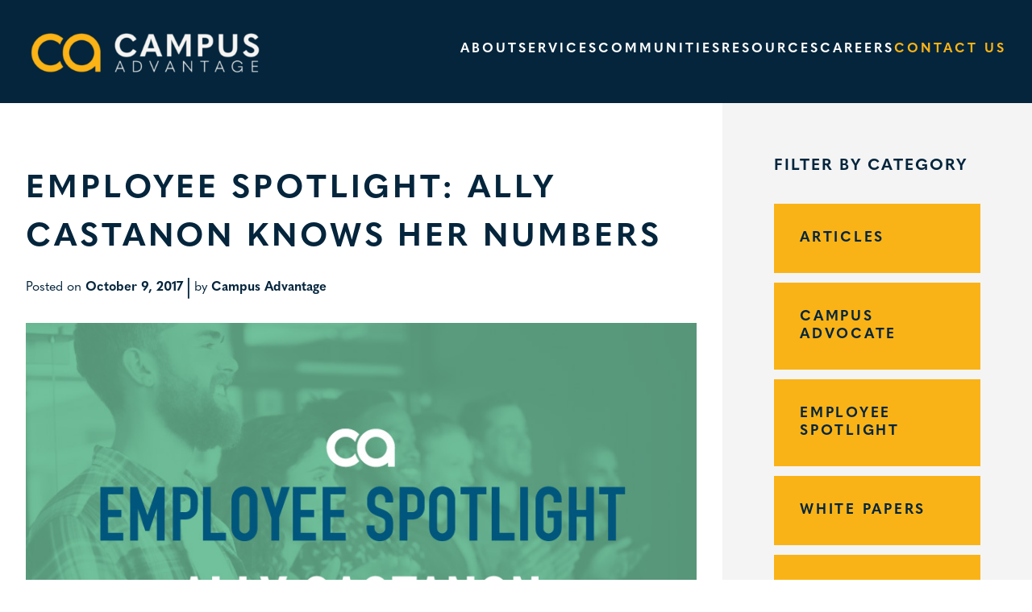

--- FILE ---
content_type: text/html; charset=UTF-8
request_url: https://campusadv.com/employee-spotlight-ally-castanon-knows-numbers/
body_size: 16803
content:
<!doctype html>
<html lang="en-US">

<head>
    <meta charset="UTF-8">
    <meta
        name="viewport"
        content="width=device-width, initial-scale=1"
    >
    <link
        rel="profile"
        href="https://gmpg.org/xfn/11"
    >
    <link
        rel="stylesheet"
        href="https://use.typekit.net/uxo1ifc.css"
    >
    <link rel="preconnect" href="https://fonts.gstatic.com" crossorigin /><meta name='robots' content='index, nofollow, max-image-preview:large, max-snippet:-1, max-video-preview:-1' />

	<!-- This site is optimized with the Yoast SEO plugin v26.8 - https://yoast.com/product/yoast-seo-wordpress/ -->
	<title>Employee Spotlight: Ally Castanon Knows Her Numbers - Campus Advantage</title>
	<meta name="description" content="Campus Advantage Employee Spotlight: Ally Castanon Knows Her Numbers" />
	<link rel="canonical" href="https://campusadv.com/employee-spotlight-ally-castanon-knows-numbers/" />
	<meta property="og:locale" content="en_US" />
	<meta property="og:type" content="article" />
	<meta property="og:title" content="Employee Spotlight: Ally Castanon Knows Her Numbers - Campus Advantage" />
	<meta property="og:description" content="Campus Advantage Employee Spotlight: Ally Castanon Knows Her Numbers" />
	<meta property="og:url" content="https://campusadv.com/employee-spotlight-ally-castanon-knows-numbers/" />
	<meta property="og:site_name" content="Campus Advantage" />
	<meta property="article:published_time" content="2017-10-09T23:54:27+00:00" />
	<meta property="article:modified_time" content="2021-12-15T10:00:36+00:00" />
	<meta property="og:image" content="https://campusadv.com/wp-content/uploads/2017/10/17-CADV-002-AllyCastanon-R1.jpg" />
	<meta property="og:image:width" content="900" />
	<meta property="og:image:height" content="600" />
	<meta property="og:image:type" content="image/jpeg" />
	<meta name="author" content="Campus Advantage" />
	<meta name="twitter:card" content="summary_large_image" />
	<script type="application/ld+json" class="yoast-schema-graph">{"@context":"https://schema.org","@graph":[{"@type":"Article","@id":"https://campusadv.com/employee-spotlight-ally-castanon-knows-numbers/#article","isPartOf":{"@id":"https://campusadv.com/employee-spotlight-ally-castanon-knows-numbers/"},"author":{"name":"Campus Advantage","@id":"https://campusadv.com/#/schema/person/5fbc5012fa194c001adbfebc64dd3aa0"},"headline":"Employee Spotlight: Ally Castanon Knows Her Numbers","datePublished":"2017-10-09T23:54:27+00:00","dateModified":"2021-12-15T10:00:36+00:00","mainEntityOfPage":{"@id":"https://campusadv.com/employee-spotlight-ally-castanon-knows-numbers/"},"wordCount":584,"publisher":{"@id":"https://campusadv.com/#organization"},"image":{"@id":"https://campusadv.com/employee-spotlight-ally-castanon-knows-numbers/#primaryimage"},"thumbnailUrl":"https://campusadv.com/wp-content/uploads/2017/10/17-CADV-002-AllyCastanon-R1.jpg","articleSection":["Employee Spotlight"],"inLanguage":"en-US"},{"@type":"WebPage","@id":"https://campusadv.com/employee-spotlight-ally-castanon-knows-numbers/","url":"https://campusadv.com/employee-spotlight-ally-castanon-knows-numbers/","name":"Employee Spotlight: Ally Castanon Knows Her Numbers - Campus Advantage","isPartOf":{"@id":"https://campusadv.com/#website"},"primaryImageOfPage":{"@id":"https://campusadv.com/employee-spotlight-ally-castanon-knows-numbers/#primaryimage"},"image":{"@id":"https://campusadv.com/employee-spotlight-ally-castanon-knows-numbers/#primaryimage"},"thumbnailUrl":"https://campusadv.com/wp-content/uploads/2017/10/17-CADV-002-AllyCastanon-R1.jpg","datePublished":"2017-10-09T23:54:27+00:00","dateModified":"2021-12-15T10:00:36+00:00","description":"Campus Advantage Employee Spotlight: Ally Castanon Knows Her Numbers","breadcrumb":{"@id":"https://campusadv.com/employee-spotlight-ally-castanon-knows-numbers/#breadcrumb"},"inLanguage":"en-US","potentialAction":[{"@type":"ReadAction","target":["https://campusadv.com/employee-spotlight-ally-castanon-knows-numbers/"]}]},{"@type":"ImageObject","inLanguage":"en-US","@id":"https://campusadv.com/employee-spotlight-ally-castanon-knows-numbers/#primaryimage","url":"https://campusadv.com/wp-content/uploads/2017/10/17-CADV-002-AllyCastanon-R1.jpg","contentUrl":"https://campusadv.com/wp-content/uploads/2017/10/17-CADV-002-AllyCastanon-R1.jpg","width":900,"height":600,"caption":"17 CADV 002 AllyCastanon R1"},{"@type":"BreadcrumbList","@id":"https://campusadv.com/employee-spotlight-ally-castanon-knows-numbers/#breadcrumb","itemListElement":[{"@type":"ListItem","position":1,"name":"Home","item":"https://campusadv.com/"},{"@type":"ListItem","position":2,"name":"Employee Spotlight: Ally Castanon Knows Her Numbers"}]},{"@type":"WebSite","@id":"https://campusadv.com/#website","url":"https://campusadv.com/","name":"Campus Advantage","description":"The Future Lives Here.","publisher":{"@id":"https://campusadv.com/#organization"},"potentialAction":[{"@type":"SearchAction","target":{"@type":"EntryPoint","urlTemplate":"https://campusadv.com/?s={search_term_string}"},"query-input":{"@type":"PropertyValueSpecification","valueRequired":true,"valueName":"search_term_string"}}],"inLanguage":"en-US"},{"@type":"Organization","@id":"https://campusadv.com/#organization","name":"Campus Advantage","url":"https://campusadv.com/","logo":{"@type":"ImageObject","inLanguage":"en-US","@id":"https://campusadv.com/#/schema/logo/image/","url":"https://campusadv.com/wp-content/uploads/2023/03/advocatecalogo.png","contentUrl":"https://campusadv.com/wp-content/uploads/2023/03/advocatecalogo.png","width":1414,"height":962,"caption":"Campus Advantage"},"image":{"@id":"https://campusadv.com/#/schema/logo/image/"}},{"@type":"Person","@id":"https://campusadv.com/#/schema/person/5fbc5012fa194c001adbfebc64dd3aa0","name":"Campus Advantage","image":{"@type":"ImageObject","inLanguage":"en-US","@id":"https://campusadv.com/#/schema/person/image/","url":"https://secure.gravatar.com/avatar/e481738f006dc189d1d889e7545ce9640f9ed070766ac90a80cb2ed990f1ad49?s=96&d=mm&r=g","contentUrl":"https://secure.gravatar.com/avatar/e481738f006dc189d1d889e7545ce9640f9ed070766ac90a80cb2ed990f1ad49?s=96&d=mm&r=g","caption":"Campus Advantage"}}]}</script>
	<!-- / Yoast SEO plugin. -->


<link rel='dns-prefetch' href='//cdnjs.cloudflare.com' />
<link rel="alternate" type="application/rss+xml" title="Campus Advantage &raquo; Feed" href="https://campusadv.com/feed/" />
<link rel="alternate" type="application/rss+xml" title="Campus Advantage &raquo; Comments Feed" href="https://campusadv.com/comments/feed/" />
<link rel="alternate" title="oEmbed (JSON)" type="application/json+oembed" href="https://campusadv.com/wp-json/oembed/1.0/embed?url=https%3A%2F%2Fcampusadv.com%2Femployee-spotlight-ally-castanon-knows-numbers%2F" />
<link rel="alternate" title="oEmbed (XML)" type="text/xml+oembed" href="https://campusadv.com/wp-json/oembed/1.0/embed?url=https%3A%2F%2Fcampusadv.com%2Femployee-spotlight-ally-castanon-knows-numbers%2F&#038;format=xml" />
<link rel='stylesheet' id='remodal-css' href='https://campusadv.com/wp-content/plugins/wp-google-maps-pro/lib/remodal.css?ver=6.9' media='all' />
<link rel='stylesheet' id='remodal-default-theme-css' href='https://campusadv.com/wp-content/plugins/wp-google-maps-pro/lib/remodal-default-theme.css?ver=6.9' media='all' />
<link rel='stylesheet' id='wpgmza-marker-library-dialog-css' href='https://campusadv.com/wp-content/plugins/wp-google-maps-pro/css/marker-library-dialog.css?ver=6.9' media='all' />
<link rel='stylesheet' id='sbi_styles-css' href='https://campusadv.com/wp-content/plugins/instagram-feed/css/sbi-styles.min.css?ver=6.10.0' media='all' />
<link rel='stylesheet' id='slick_slider_styles-css' href='https://cdnjs.cloudflare.com/ajax/libs/slick-carousel/1.9.0/slick.min.css?ver=6.9' media='all' />
<link rel='stylesheet' id='slick_slider_theme_styles-css' href='https://cdnjs.cloudflare.com/ajax/libs/slick-carousel/1.9.0/slick-theme.min.css?ver=6.9' media='all' />
<style id='wp-emoji-styles-inline-css'>

	img.wp-smiley, img.emoji {
		display: inline !important;
		border: none !important;
		box-shadow: none !important;
		height: 1em !important;
		width: 1em !important;
		margin: 0 0.07em !important;
		vertical-align: -0.1em !important;
		background: none !important;
		padding: 0 !important;
	}
/*# sourceURL=wp-emoji-styles-inline-css */
</style>
<style id='wp-block-library-inline-css'>
:root{--wp-block-synced-color:#7a00df;--wp-block-synced-color--rgb:122,0,223;--wp-bound-block-color:var(--wp-block-synced-color);--wp-editor-canvas-background:#ddd;--wp-admin-theme-color:#007cba;--wp-admin-theme-color--rgb:0,124,186;--wp-admin-theme-color-darker-10:#006ba1;--wp-admin-theme-color-darker-10--rgb:0,107,160.5;--wp-admin-theme-color-darker-20:#005a87;--wp-admin-theme-color-darker-20--rgb:0,90,135;--wp-admin-border-width-focus:2px}@media (min-resolution:192dpi){:root{--wp-admin-border-width-focus:1.5px}}.wp-element-button{cursor:pointer}:root .has-very-light-gray-background-color{background-color:#eee}:root .has-very-dark-gray-background-color{background-color:#313131}:root .has-very-light-gray-color{color:#eee}:root .has-very-dark-gray-color{color:#313131}:root .has-vivid-green-cyan-to-vivid-cyan-blue-gradient-background{background:linear-gradient(135deg,#00d084,#0693e3)}:root .has-purple-crush-gradient-background{background:linear-gradient(135deg,#34e2e4,#4721fb 50%,#ab1dfe)}:root .has-hazy-dawn-gradient-background{background:linear-gradient(135deg,#faaca8,#dad0ec)}:root .has-subdued-olive-gradient-background{background:linear-gradient(135deg,#fafae1,#67a671)}:root .has-atomic-cream-gradient-background{background:linear-gradient(135deg,#fdd79a,#004a59)}:root .has-nightshade-gradient-background{background:linear-gradient(135deg,#330968,#31cdcf)}:root .has-midnight-gradient-background{background:linear-gradient(135deg,#020381,#2874fc)}:root{--wp--preset--font-size--normal:16px;--wp--preset--font-size--huge:42px}.has-regular-font-size{font-size:1em}.has-larger-font-size{font-size:2.625em}.has-normal-font-size{font-size:var(--wp--preset--font-size--normal)}.has-huge-font-size{font-size:var(--wp--preset--font-size--huge)}.has-text-align-center{text-align:center}.has-text-align-left{text-align:left}.has-text-align-right{text-align:right}.has-fit-text{white-space:nowrap!important}#end-resizable-editor-section{display:none}.aligncenter{clear:both}.items-justified-left{justify-content:flex-start}.items-justified-center{justify-content:center}.items-justified-right{justify-content:flex-end}.items-justified-space-between{justify-content:space-between}.screen-reader-text{border:0;clip-path:inset(50%);height:1px;margin:-1px;overflow:hidden;padding:0;position:absolute;width:1px;word-wrap:normal!important}.screen-reader-text:focus{background-color:#ddd;clip-path:none;color:#444;display:block;font-size:1em;height:auto;left:5px;line-height:normal;padding:15px 23px 14px;text-decoration:none;top:5px;width:auto;z-index:100000}html :where(.has-border-color){border-style:solid}html :where([style*=border-top-color]){border-top-style:solid}html :where([style*=border-right-color]){border-right-style:solid}html :where([style*=border-bottom-color]){border-bottom-style:solid}html :where([style*=border-left-color]){border-left-style:solid}html :where([style*=border-width]){border-style:solid}html :where([style*=border-top-width]){border-top-style:solid}html :where([style*=border-right-width]){border-right-style:solid}html :where([style*=border-bottom-width]){border-bottom-style:solid}html :where([style*=border-left-width]){border-left-style:solid}html :where(img[class*=wp-image-]){height:auto;max-width:100%}:where(figure){margin:0 0 1em}html :where(.is-position-sticky){--wp-admin--admin-bar--position-offset:var(--wp-admin--admin-bar--height,0px)}@media screen and (max-width:600px){html :where(.is-position-sticky){--wp-admin--admin-bar--position-offset:0px}}

/*# sourceURL=wp-block-library-inline-css */
</style><style id='global-styles-inline-css'>
:root{--wp--preset--aspect-ratio--square: 1;--wp--preset--aspect-ratio--4-3: 4/3;--wp--preset--aspect-ratio--3-4: 3/4;--wp--preset--aspect-ratio--3-2: 3/2;--wp--preset--aspect-ratio--2-3: 2/3;--wp--preset--aspect-ratio--16-9: 16/9;--wp--preset--aspect-ratio--9-16: 9/16;--wp--preset--color--black: #000000;--wp--preset--color--cyan-bluish-gray: #abb8c3;--wp--preset--color--white: #ffffff;--wp--preset--color--pale-pink: #f78da7;--wp--preset--color--vivid-red: #cf2e2e;--wp--preset--color--luminous-vivid-orange: #ff6900;--wp--preset--color--luminous-vivid-amber: #fcb900;--wp--preset--color--light-green-cyan: #7bdcb5;--wp--preset--color--vivid-green-cyan: #00d084;--wp--preset--color--pale-cyan-blue: #8ed1fc;--wp--preset--color--vivid-cyan-blue: #0693e3;--wp--preset--color--vivid-purple: #9b51e0;--wp--preset--gradient--vivid-cyan-blue-to-vivid-purple: linear-gradient(135deg,rgb(6,147,227) 0%,rgb(155,81,224) 100%);--wp--preset--gradient--light-green-cyan-to-vivid-green-cyan: linear-gradient(135deg,rgb(122,220,180) 0%,rgb(0,208,130) 100%);--wp--preset--gradient--luminous-vivid-amber-to-luminous-vivid-orange: linear-gradient(135deg,rgb(252,185,0) 0%,rgb(255,105,0) 100%);--wp--preset--gradient--luminous-vivid-orange-to-vivid-red: linear-gradient(135deg,rgb(255,105,0) 0%,rgb(207,46,46) 100%);--wp--preset--gradient--very-light-gray-to-cyan-bluish-gray: linear-gradient(135deg,rgb(238,238,238) 0%,rgb(169,184,195) 100%);--wp--preset--gradient--cool-to-warm-spectrum: linear-gradient(135deg,rgb(74,234,220) 0%,rgb(151,120,209) 20%,rgb(207,42,186) 40%,rgb(238,44,130) 60%,rgb(251,105,98) 80%,rgb(254,248,76) 100%);--wp--preset--gradient--blush-light-purple: linear-gradient(135deg,rgb(255,206,236) 0%,rgb(152,150,240) 100%);--wp--preset--gradient--blush-bordeaux: linear-gradient(135deg,rgb(254,205,165) 0%,rgb(254,45,45) 50%,rgb(107,0,62) 100%);--wp--preset--gradient--luminous-dusk: linear-gradient(135deg,rgb(255,203,112) 0%,rgb(199,81,192) 50%,rgb(65,88,208) 100%);--wp--preset--gradient--pale-ocean: linear-gradient(135deg,rgb(255,245,203) 0%,rgb(182,227,212) 50%,rgb(51,167,181) 100%);--wp--preset--gradient--electric-grass: linear-gradient(135deg,rgb(202,248,128) 0%,rgb(113,206,126) 100%);--wp--preset--gradient--midnight: linear-gradient(135deg,rgb(2,3,129) 0%,rgb(40,116,252) 100%);--wp--preset--font-size--small: 13px;--wp--preset--font-size--medium: 20px;--wp--preset--font-size--large: 36px;--wp--preset--font-size--x-large: 42px;--wp--preset--spacing--20: 0.44rem;--wp--preset--spacing--30: 0.67rem;--wp--preset--spacing--40: 1rem;--wp--preset--spacing--50: 1.5rem;--wp--preset--spacing--60: 2.25rem;--wp--preset--spacing--70: 3.38rem;--wp--preset--spacing--80: 5.06rem;--wp--preset--shadow--natural: 6px 6px 9px rgba(0, 0, 0, 0.2);--wp--preset--shadow--deep: 12px 12px 50px rgba(0, 0, 0, 0.4);--wp--preset--shadow--sharp: 6px 6px 0px rgba(0, 0, 0, 0.2);--wp--preset--shadow--outlined: 6px 6px 0px -3px rgb(255, 255, 255), 6px 6px rgb(0, 0, 0);--wp--preset--shadow--crisp: 6px 6px 0px rgb(0, 0, 0);}:where(.is-layout-flex){gap: 0.5em;}:where(.is-layout-grid){gap: 0.5em;}body .is-layout-flex{display: flex;}.is-layout-flex{flex-wrap: wrap;align-items: center;}.is-layout-flex > :is(*, div){margin: 0;}body .is-layout-grid{display: grid;}.is-layout-grid > :is(*, div){margin: 0;}:where(.wp-block-columns.is-layout-flex){gap: 2em;}:where(.wp-block-columns.is-layout-grid){gap: 2em;}:where(.wp-block-post-template.is-layout-flex){gap: 1.25em;}:where(.wp-block-post-template.is-layout-grid){gap: 1.25em;}.has-black-color{color: var(--wp--preset--color--black) !important;}.has-cyan-bluish-gray-color{color: var(--wp--preset--color--cyan-bluish-gray) !important;}.has-white-color{color: var(--wp--preset--color--white) !important;}.has-pale-pink-color{color: var(--wp--preset--color--pale-pink) !important;}.has-vivid-red-color{color: var(--wp--preset--color--vivid-red) !important;}.has-luminous-vivid-orange-color{color: var(--wp--preset--color--luminous-vivid-orange) !important;}.has-luminous-vivid-amber-color{color: var(--wp--preset--color--luminous-vivid-amber) !important;}.has-light-green-cyan-color{color: var(--wp--preset--color--light-green-cyan) !important;}.has-vivid-green-cyan-color{color: var(--wp--preset--color--vivid-green-cyan) !important;}.has-pale-cyan-blue-color{color: var(--wp--preset--color--pale-cyan-blue) !important;}.has-vivid-cyan-blue-color{color: var(--wp--preset--color--vivid-cyan-blue) !important;}.has-vivid-purple-color{color: var(--wp--preset--color--vivid-purple) !important;}.has-black-background-color{background-color: var(--wp--preset--color--black) !important;}.has-cyan-bluish-gray-background-color{background-color: var(--wp--preset--color--cyan-bluish-gray) !important;}.has-white-background-color{background-color: var(--wp--preset--color--white) !important;}.has-pale-pink-background-color{background-color: var(--wp--preset--color--pale-pink) !important;}.has-vivid-red-background-color{background-color: var(--wp--preset--color--vivid-red) !important;}.has-luminous-vivid-orange-background-color{background-color: var(--wp--preset--color--luminous-vivid-orange) !important;}.has-luminous-vivid-amber-background-color{background-color: var(--wp--preset--color--luminous-vivid-amber) !important;}.has-light-green-cyan-background-color{background-color: var(--wp--preset--color--light-green-cyan) !important;}.has-vivid-green-cyan-background-color{background-color: var(--wp--preset--color--vivid-green-cyan) !important;}.has-pale-cyan-blue-background-color{background-color: var(--wp--preset--color--pale-cyan-blue) !important;}.has-vivid-cyan-blue-background-color{background-color: var(--wp--preset--color--vivid-cyan-blue) !important;}.has-vivid-purple-background-color{background-color: var(--wp--preset--color--vivid-purple) !important;}.has-black-border-color{border-color: var(--wp--preset--color--black) !important;}.has-cyan-bluish-gray-border-color{border-color: var(--wp--preset--color--cyan-bluish-gray) !important;}.has-white-border-color{border-color: var(--wp--preset--color--white) !important;}.has-pale-pink-border-color{border-color: var(--wp--preset--color--pale-pink) !important;}.has-vivid-red-border-color{border-color: var(--wp--preset--color--vivid-red) !important;}.has-luminous-vivid-orange-border-color{border-color: var(--wp--preset--color--luminous-vivid-orange) !important;}.has-luminous-vivid-amber-border-color{border-color: var(--wp--preset--color--luminous-vivid-amber) !important;}.has-light-green-cyan-border-color{border-color: var(--wp--preset--color--light-green-cyan) !important;}.has-vivid-green-cyan-border-color{border-color: var(--wp--preset--color--vivid-green-cyan) !important;}.has-pale-cyan-blue-border-color{border-color: var(--wp--preset--color--pale-cyan-blue) !important;}.has-vivid-cyan-blue-border-color{border-color: var(--wp--preset--color--vivid-cyan-blue) !important;}.has-vivid-purple-border-color{border-color: var(--wp--preset--color--vivid-purple) !important;}.has-vivid-cyan-blue-to-vivid-purple-gradient-background{background: var(--wp--preset--gradient--vivid-cyan-blue-to-vivid-purple) !important;}.has-light-green-cyan-to-vivid-green-cyan-gradient-background{background: var(--wp--preset--gradient--light-green-cyan-to-vivid-green-cyan) !important;}.has-luminous-vivid-amber-to-luminous-vivid-orange-gradient-background{background: var(--wp--preset--gradient--luminous-vivid-amber-to-luminous-vivid-orange) !important;}.has-luminous-vivid-orange-to-vivid-red-gradient-background{background: var(--wp--preset--gradient--luminous-vivid-orange-to-vivid-red) !important;}.has-very-light-gray-to-cyan-bluish-gray-gradient-background{background: var(--wp--preset--gradient--very-light-gray-to-cyan-bluish-gray) !important;}.has-cool-to-warm-spectrum-gradient-background{background: var(--wp--preset--gradient--cool-to-warm-spectrum) !important;}.has-blush-light-purple-gradient-background{background: var(--wp--preset--gradient--blush-light-purple) !important;}.has-blush-bordeaux-gradient-background{background: var(--wp--preset--gradient--blush-bordeaux) !important;}.has-luminous-dusk-gradient-background{background: var(--wp--preset--gradient--luminous-dusk) !important;}.has-pale-ocean-gradient-background{background: var(--wp--preset--gradient--pale-ocean) !important;}.has-electric-grass-gradient-background{background: var(--wp--preset--gradient--electric-grass) !important;}.has-midnight-gradient-background{background: var(--wp--preset--gradient--midnight) !important;}.has-small-font-size{font-size: var(--wp--preset--font-size--small) !important;}.has-medium-font-size{font-size: var(--wp--preset--font-size--medium) !important;}.has-large-font-size{font-size: var(--wp--preset--font-size--large) !important;}.has-x-large-font-size{font-size: var(--wp--preset--font-size--x-large) !important;}
/*# sourceURL=global-styles-inline-css */
</style>

<style id='classic-theme-styles-inline-css'>
/*! This file is auto-generated */
.wp-block-button__link{color:#fff;background-color:#32373c;border-radius:9999px;box-shadow:none;text-decoration:none;padding:calc(.667em + 2px) calc(1.333em + 2px);font-size:1.125em}.wp-block-file__button{background:#32373c;color:#fff;text-decoration:none}
/*# sourceURL=/wp-includes/css/classic-themes.min.css */
</style>
<link rel='stylesheet' id='wp-components-css' href='https://campusadv.com/wp-includes/css/dist/components/style.min.css?ver=6.9' media='all' />
<link rel='stylesheet' id='wp-preferences-css' href='https://campusadv.com/wp-includes/css/dist/preferences/style.min.css?ver=6.9' media='all' />
<link rel='stylesheet' id='wp-block-editor-css' href='https://campusadv.com/wp-includes/css/dist/block-editor/style.min.css?ver=6.9' media='all' />
<link rel='stylesheet' id='popup-maker-block-library-style-css' href='https://campusadv.com/wp-content/plugins/popup-maker/dist/packages/block-library-style.css?ver=dbea705cfafe089d65f1' media='all' />
<link rel='stylesheet' id='campusadv-style-css' href='https://campusadv.com/wp-content/themes/campusadv/prod/css/main.min.css?ver=1755534594' media='all' />
<link rel='stylesheet' id='magnific_popup_style-css' href='https://campusadv.com/wp-content/themes/campusadv/src/js/magnific-popup.css?ver=6.9' media='all' />
<link rel='stylesheet' id='divi-builder-style-css' href='https://campusadv.com/wp-content/plugins/divi-builder/css/style-static.min.css?ver=4.27.5' media='all' />
<script src="https://campusadv.com/wp-includes/js/jquery/jquery.min.js?ver=3.7.1" id="jquery-core-js"></script>
<script src="https://campusadv.com/wp-includes/js/jquery/jquery-migrate.min.js?ver=3.4.1" id="jquery-migrate-js"></script>
<script src="https://campusadv.com/wp-content/plugins/wp-google-maps-pro/lib/remodal.min.js?ver=6.9" id="remodal-js"></script>
<script src="https://cdnjs.cloudflare.com/ajax/libs/slick-carousel/1.9.0/slick.min.js?ver=6.9" id="slick_slider_js-js"></script>
<script id="wpgmza_data-js-extra">
var wpgmza_google_api_status = {"message":"Enqueued","code":"ENQUEUED"};
//# sourceURL=wpgmza_data-js-extra
</script>
<script src="https://campusadv.com/wp-content/plugins/wp-google-maps/wpgmza_data.js?ver=6.9" id="wpgmza_data-js"></script>
<script src="https://campusadv.com/wp-content/themes/campusadv/src/js/jquery.magnific-popup.min.js?ver=6.9" id="magnific_popup_script-js"></script>
<link rel="https://api.w.org/" href="https://campusadv.com/wp-json/" /><link rel="alternate" title="JSON" type="application/json" href="https://campusadv.com/wp-json/wp/v2/posts/26406" /><link rel="EditURI" type="application/rsd+xml" title="RSD" href="https://campusadv.com/xmlrpc.php?rsd" />
<meta name="generator" content="WordPress 6.9" />
<link rel='shortlink' href='https://campusadv.com/?p=26406' />
<!-- Google Tag Manager -->
<script>(function(w,d,s,l,i){w[l]=w[l]||[];w[l].push({'gtm.start':
new Date().getTime(),event:'gtm.js'});var f=d.getElementsByTagName(s)[0],
j=d.createElement(s),dl=l!='dataLayer'?'&l='+l:'';j.async=true;j.src=
'https://www.googletagmanager.com/gtm.js?id='+i+dl;f.parentNode.insertBefore(j,f);
})(window,document,'script','dataLayer','GTM-K7JQT7');</script>
<!-- End Google Tag Manager -->

<meta name="google-site-verification" content="iquznQshk2RBZFonhVPTMoO0rMYrbiVA_LIWIjmsUtU" />

<script type='application/ld+json'> 
{
  "@context": "http://www.schema.org",
  "@type": "Organization",
  "name": "Campus Advantage",
  "url": "https://campusadv.com/",
  "description": "A global leader in student housing management, property management, consulting, acquisitions and development with the goal of creating successful communities.",
  "address": {
    "@type": "PostalAddress",
    "streetAddress": "110 Wild Basin Road",
    "addressLocality": "Austin",
    "addressRegion": "TX",
    "postalCode": "78746",
    "addressCountry": "United States"
  },
  "contactPoint": {
    "@type": "ContactPoint",
    "contactType": "Sales",
    "telephone": "+1-512-472-6222"
  }
}
 </script>

<link rel="stylesheet" href="https://use.typekit.net/flo2cgy.css">
<!-- RESIDENT PERKS IFRAME CSS -->
<script>
  document.write("<link rel='stylesheet' type = 'text/css' href='https://www.paylode.com/paylodePerkIframe.css?v=" + Date.now() +"'/>");
</script>		<style type="text/css">
					.site-title,
			.site-description {
				position: absolute;
				clip: rect(1px, 1px, 1px, 1px);
				}
					</style>
		<link rel="icon" href="https://campusadv.com/wp-content/uploads/2023/02/CAWebsite-Favicon-150x150.png" sizes="32x32" />
<link rel="icon" href="https://campusadv.com/wp-content/uploads/2023/02/CAWebsite-Favicon.png" sizes="192x192" />
<link rel="apple-touch-icon" href="https://campusadv.com/wp-content/uploads/2023/02/CAWebsite-Favicon.png" />
<meta name="msapplication-TileImage" content="https://campusadv.com/wp-content/uploads/2023/02/CAWebsite-Favicon.png" />
		<style id="wp-custom-css">
			.team-member-bios .bio-row .card .image--cover {
    aspect-ratio: 1/1;
}

/*
 * Campus Advocate template
 * Hiding Issuu flipbook link for now
 */


.campus-advocate .hero-grid .flipbook-link {
display: none!important;
}
@media screen and (min-width: 981px) {

.campus-advocate .hero-grid .download-link {
    grid-area: 4/4/4/2;
 
}
	
}


@media screen and (max-width: 981px) {
	

.campus-advocate .hero-grid .download-link {
    grid-area: 5/1/6/3;
}
}

/*
 * DEI page
 * Hideing stand alone heading for "Meet the DEI Committee" for now
 */

.single p + ol {
margin-top: 1em;
}

.page-template-cybermonday2023-landing-page img {
    max-width: 100%;
    height: auto;
}
@media only screen and (max-width: 981px) {

.page-template-cybermonday2023-landing-page section.hero .hero-copy {
    padding: 7em 32px 0!important;
    text-align: center;
}
}

.dei-roll .title{
	text-transform: capitalize !important; 
}


.small-text{
	color: #b6a134;
}

/* 
 * 
 * */

ul + h2 {
margin-top: var(--PAD-2);
}

/*
 * Portfolio Page, hiding the Development button/pins for now
 * */

.map-buttons ul li:last-child {
    display: none;
}

.site-header {
	position: relative;
	z-index: 9;
}

#partner-inquiries img {
width: 100%;
height: auto;
}
.q1-2022 h3 {
	text-align: center;
		margin-top: 3rem;
	font-size: clamp(1.15rem, 8vw, 1.5rem);
}

.q1-2022 h3 strong {
    color: #b6a134;
    text-transform: capitalize;
    font-size: 1.5rem;
    font-style: italic;
    font-weight: 400;
    letter-spacing: 0.02ch;
    font-family: "merel",Arial,Lucida,sans-serif;
    color: #b6a134;
}

.q1-2022 p {
max-width: none!important;
}

.q1-2022 .dual-btns .button--2{
	padding: 1.25rem 0rem;
    display: inline-block;
    text-transform: uppercase;
    font-family: montserrat,Arial,Lucida,sans-serif;
    letter-spacing: .3ch;
    font-weight: 700;
    width: 100%;
    max-width: 300px;
}     

.q1-2022 a.button--2 {
		padding: 1.25rem 0rem;
    display: inline-block;
    text-transform: uppercase;
    font-family: montserrat,Arial,Lucida,sans-serif;
    letter-spacing: .3ch;
    font-weight: 700;
    width: 100%;
    max-width: 300px;
	
}

.q1-2022 .leaders-contact {
	margin-top: 2rem;
	    display: flex;
    flex-direction: row;
    justify-content: center;
    align-items: flex-start;
    width: 100%;
    position: relative;
}

.q1-2022 .leaders-contact .leader {
    margin: 10px;
    width: 100%;
}

.q1-2022 .leaders-contact .leader img {
    aspect-ratio: 4/3;
    object-fit: cover;
    object-position: top;
    width: 300px;
    height: 300px;
	max-width: 100%;
}

.q1-2022 .leaders-contact .leader h3 {
    margin-top: 1rem;
	font-size: clamp(1.25rem, 8vw, 1.5rem);
}


.q1-2022 p img {
    width: 100%;
    object-fit: contain;
    height: auto;
}
@media only screen and (max-width: 980px) {
	.q1-2022 .dual-btns {
flex-direction: column!important;
	gap: 20px;
	}
.q1-2022 .leaders-contact {
		align-items: center;


    flex-direction: column;

}
	
	.q1-2022 .leaders-contact .leader img {
		margin-top: 1em;
	}
}

/* perkspulse iframe adjustment */

#paylode-iframe-container {
	margin-top: calc(-1 * var(--PAD3) - 4rem);
}

.single-news .entry-content h3 {
    margin-top: 2rem;
}

circle.sm_location {
	r: .6ch !important;
}

@media screen and (max-width: 760px) {
	circle.sm_location {
		r: 1.2ch !important;
	}
}

.single-post a[href^="https://issuu.com"] {
    display: none !important;
}
.single p + h3,
.single p + h4 {
margin-top: var(--PAD-2);
}

ul.press-release-top-bullets {
	margin-bottom: 2em;
}

ul.press-release-top-bullets li {
	font-weight: bold;	
}

.single-news blockquote {
	font-style: italic;
}

.single-news blockquote + h2 {
	margin-top: 2rem;
}

.post-type-archive-news .image--cover img {
    object-position: left;
}		</style>
		</head>

<body class="wp-singular post-template-default single single-post postid-26406 single-format-standard wp-custom-logo wp-theme-campusadv et_divi_builder et-pb-theme-campus advantage et-db">
    <!-- Google Tag Manager (noscript) -->
<noscript><iframe src="https://www.googletagmanager.com/ns.html?id=GTM-K7JQT7"
height="0" width="0" style="display:none;visibility:hidden"></iframe></noscript>
<!-- End Google Tag Manager (noscript) -->
            <div
            id="page"
            class="site  solid"
        >
            <a
            class="skip-link screen-reader-text"
            href="#primary"
        >Skip to content</a>

        <header
            id="masthead"
            class="site-header"
        >
            <nav
                id="site-navigation"
                class="main-navigation"
                role="navigation"
                aria-label="Primary Menu"
            >
                <div class="top-logo-desktop">
                    <a href="https://campusadv.com/" class="custom-logo-link" rel="home"><img width="400" height="90" src="https://campusadv.com/wp-content/uploads/2023/02/CAWebsite-MainLogo-e1676396439323.png" class="custom-logo" alt="Campus Advantage" decoding="async" /></a>                </div>
                <button
                    id="primary-nav-toggle"
                    class="menu-toggle"
                    aria-controls="primary-menu"
                    aria-expanded="false"
                ><span class="burger"></span><span
                        class="sr-only">Primary Menu</span></button>
                <div class="menu-primary-menu-container"><ul id="primary-menu" class="menu"><li class=" menu-item menu-item-type-custom menu-item-object-custom menu-item-has-children"><button class='submenu-dropdown-button' aria-expanded='false'>About</button>
<ul class="sub-menu">
<li class=" menu-item menu-item-type-post_type menu-item-object-page"><a href='https://campusadv.com/company/'    >Company</a></li>
<li class=" menu-item menu-item-type-custom menu-item-object-custom"><a href='/leadership-team/'    >Leadership Team</a></li>
<li class=" menu-item menu-item-type-post_type menu-item-object-page"><a href='https://campusadv.com/diversity-equity-and-inclusion/'    >Diversity, Equity, and Inclusion</a></li>
</ul>
</li>
<li class=" menu-item menu-item-type-custom menu-item-object-custom menu-item-has-children"><button class='submenu-dropdown-button' aria-expanded='false'>Services</button>
<ul class="sub-menu">
<li class=" menu-item menu-item-type-post_type menu-item-object-page menu-item-has-children"><div class='link-and-button'><a href='https://campusadv.com/property-management/'    >Property Management</a><button class='nested-submenu-dropdown-button' aria-expanded='false'><span class='dropdown-icon' aria-hidden='true'>&#x25BC;</span><span class='button-text'>open submenu for Property Management</span></button></div>
	<ul class="sub-menu">
<li class=" menu-item menu-item-type-post_type menu-item-object-page"><a href='https://campusadv.com/residence-life/'    >Residence Life</a></li>
<li class=" menu-item menu-item-type-post_type menu-item-object-page"><a href='https://campusadv.com/dedicated-marketing-partner/'    >Dedicated Marketing Partner</a></li>
	</ul>
</li>
<li class=" menu-item menu-item-type-post_type menu-item-object-page menu-item-has-children"><div class='link-and-button'><a href='https://campusadv.com/investment-management/'    >Investment Management</a><button class='nested-submenu-dropdown-button' aria-expanded='false'><span class='dropdown-icon' aria-hidden='true'>&#x25BC;</span><span class='button-text'>open submenu for Investment Management</span></button></div>
	<ul class="sub-menu">
<li class=" menu-item menu-item-type-custom menu-item-object-custom"><a href='/investnow/'    >Opportunities</a></li>
	</ul>
</li>
<li class=" menu-item menu-item-type-post_type menu-item-object-page menu-item-has-children"><div class='link-and-button'><a href='https://campusadv.com/consulting-services/'    >Consulting Services</a><button class='nested-submenu-dropdown-button' aria-expanded='false'><span class='dropdown-icon' aria-hidden='true'>&#x25BC;</span><span class='button-text'>open submenu for Consulting Services</span></button></div>
	<ul class="sub-menu">
<li class=" menu-item menu-item-type-post_type menu-item-object-page"><a href='https://campusadv.com/consulting-projects/'    >Consulting Projects</a></li>
	</ul>
</li>
</ul>
</li>
<li class=" menu-item menu-item-type-custom menu-item-object-custom menu-item-has-children"><button class='submenu-dropdown-button' aria-expanded='false'>Communities</button>
<ul class="sub-menu">
<li class=" menu-item menu-item-type-custom menu-item-object-custom"><a href='/portfolio/'    >Portfolio</a></li>
</ul>
</li>
<li class=" menu-item menu-item-type-custom menu-item-object-custom menu-item-has-children"><button class='submenu-dropdown-button' aria-expanded='false'>Resources</button>
<ul class="sub-menu">
<li class=" menu-item menu-item-type-custom menu-item-object-custom"><a href='/articles/'    >Articles</a></li>
<li class=" menu-item menu-item-type-taxonomy menu-item-object-category"><a href='https://campusadv.com/campus-advocate/'    >Campus Advocate</a></li>
<li class=" menu-item menu-item-type-custom menu-item-object-custom"><a href='/news-and-press/'    >News and Press</a></li>
<li class=" menu-item menu-item-type-taxonomy menu-item-object-category"><a href='https://campusadv.com/white-papers/'    >White Papers</a></li>
<li class=" menu-item menu-item-type-taxonomy menu-item-object-category current-post-ancestor current-menu-parent current-post-parent"><a href='https://campusadv.com/employee-spotlight/'    >Employee Spotlight</a></li>
<li class=" menu-item menu-item-type-custom menu-item-object-custom"><a href='https://campusadv.com/case-study/'    >Case Studies</a></li>
</ul>
</li>
<li class=" menu-item menu-item-type-custom menu-item-object-custom menu-item-has-children"><button class='submenu-dropdown-button' aria-expanded='false'>Careers</button>
<ul class="sub-menu">
<li class=" menu-item menu-item-type-post_type menu-item-object-page"><a href='https://campusadv.com/careers/'    >Join Our Team</a></li>
<li class=" menu-item menu-item-type-post_type menu-item-object-page"><a href='https://campusadv.com/culture/'    >Our Culture</a></li>
</ul>
</li>
<li class=" menu-item menu-item-type-post_type menu-item-object-page"><a href='https://campusadv.com/contact/'    >Contact Us</a></li>
</ul></div>            </nav><!-- #site-navigation -->
       
        </header><!-- #masthead -->
	<main id="primary" class="site-main">
		<div class="single-container desk:fx-row">
			<section class="article-content">
				
<article id="post-26406" class="post-26406 post type-post status-publish format-standard has-post-thumbnail hentry category-employee-spotlight">

	<header class="entry-header">
		<h1 class="entry-title">Employee Spotlight: Ally Castanon Knows Her Numbers</h1>			<div class="entry-meta">
				<span class="posted-on">Posted on <a href="https://campusadv.com/employee-spotlight-ally-castanon-knows-numbers/" rel="bookmark"><time class="entry-date published" datetime="2017-10-09T23:54:27-05:00">October 9, 2017</time><time class="updated" datetime="2021-12-15T10:00:36-06:00">December 15, 2021</time></a></span> <span class="separator">&#124;</span>
				<span class="byline"> by <span class="author vcard"><a class="url fn n" href="https://campusadv.com/author/campus-advantage/">Campus Advantage</a></span></span>			</div><!-- .entry-meta -->
			</header><!-- .entry-header -->

	
			<div class="post-thumbnail">
				<img width="900" height="600" src="https://campusadv.com/wp-content/uploads/2017/10/17-CADV-002-AllyCastanon-R1.jpg" class="attachment-post-thumbnail size-post-thumbnail wp-post-image" alt="17 CADV 002 AllyCastanon R1" decoding="async" fetchpriority="high" srcset="https://campusadv.com/wp-content/uploads/2017/10/17-CADV-002-AllyCastanon-R1.jpg 900w, https://campusadv.com/wp-content/uploads/2017/10/17-CADV-002-AllyCastanon-R1-300x200.jpg 300w, https://campusadv.com/wp-content/uploads/2017/10/17-CADV-002-AllyCastanon-R1-768x512.jpg 768w" sizes="(max-width: 900px) 100vw, 900px" />			</div><!-- .post-thumbnail -->

		
	<div class="entry-content">
		<p>Ally Castanon loves working with students. And, as the General Manager of Skyloft Austin, she’s looking forward to having more students on site beginning with Fall 2018 move in. Until then, though, she has her hands full with all of the details of lease-up (in property management terms, that means finding or acquiring tenants). A self-described “numbers person,” she has her eye diligently set on those leasing numbers. Yet she was kind enough to lend us a bit of her time to talk about her experience working with Campus Advantage.</p>
<p><strong>Tell us a little bit about your tenure with Campus Advantage.</strong></p>
<p>I’ve been with Campus Advantage for going on three years.</p>
<p>I started working in student housing as a community assistant years ago, but wanted to learn more about the numbers side of the business. When I started with Campus Advantage in 2013, I came in as an Accountant. Ultimately, though, I’ve found that my heart is in operations, so I’m really happy to be back in the role of General Manager. That said, my time in corporate accounting has helped me on the operations side by smoothing out and expediting some of my decision making.</p>
<p><strong>What first attracted you to working for Campus Advantage?</strong></p>
<p>I was new to town, and having a student housing background from when I was younger, I knew student housing was an area that excited me, so I was looking for something in that field.</p>
<p>What ultimately attracted me to Campus Advantage, specifically, was the culture. Working with students is vibrant and exciting, and at Campus Advantage, the students themselves are a huge part of our culture. But I think hiring amazing talent is where it starts. Hiring a great team creates the dynamic in your workplace. At Campus Advantage, that dynamic is very positive &#8212; and often hilarious. We have this “Mojo” value, and it is real. We have really fun, funny people here. We take our jobs seriously, but we have fun doing it.</p>
<p><strong>In a few words, describe what your team does for Campus Advantage.</strong></p>
<p>We’re an initial operations property &#8211; unofficially called a lease-up. Our property is under construction, and our goal is to lease up to 100% before we open. While there are a lot of different aspects of my job that I love, the branding has been my favorite part. Creating the image of the property is really important, and really involved. I didn’t expect to fall in love with it, but it’s been a really exciting part of my job.</p>
<p><strong>What three words best describe you (inside or outside of work)?</strong></p>
<p>For me personally, I’m not different inside versus outside of work. The three words I’d use to describe myself are:</p>
<ul>
<li>Creative</li>
<li>People Person</li>
<li>Busy &#8211; if I get bored, I find a reason to be busy</li>
</ul>
<p><strong>What are you doing to ensure that Campus Advantage remains a leader in the student housing market?</strong></p>
<p>I think hiring amazing talent is key. My part is to find great talent, help them understand the benefits and opportunity of working here, coach them and help to promote them.</p>
<p>Having great relationships with property owners is also critical, and is a consistent part of my focus.</p>
<p><strong>What motivates you to get up and come to work every day?</strong></p>
<p>For me, it’s staff. I look forward to seeing my employees, hearing about their lives. And then I take a look at the numbers.</p>
	</div><!-- .entry-content -->

	<!-- <footer class="entry-footer">
		<?//php campusadv_entry_footer(); ?>
	</footer>.entry-footer -->
</article><!-- #post-26406 -->
			</section>
			
			<aside class="sidebar bg-6">
				<div class="categories">
					<section id="categories-2" class="categories-sidebar widget widget_categories"><h2 class="widget-title">Filter by category</h2>
			<ul>
					<li class="cat-item cat-item-28"><a href="https://campusadv.com/articles/">Articles</a>
</li>
	<li class="cat-item cat-item-58"><a href="https://campusadv.com/campus-advocate/">Campus Advocate</a>
</li>
	<li class="cat-item cat-item-27"><a href="https://campusadv.com/employee-spotlight/">Employee Spotlight</a>
</li>
	<li class="cat-item cat-item-72"><a href="https://campusadv.com/white-papers/">White Papers</a>
</li>
			</ul>

			</section><section id="custom_html-2" class="widget_text categories-sidebar widget widget_custom_html"><div class="textwidget custom-html-widget"><ul><li><a href="/news-and-press/" class="cta">News and Press</a></li>
<li><a href="/case-study/" class="cta">Case Studies</a></li></ul></div></section>				</div>
			</aside>
		</div><!-- end .single-container -->
	</main><!-- #main -->
		

			<footer id="colophon" class="site-footer bg-1 bg-1">

				<div id="" class="footer-main-section lg-cols-gt-0.5 mw-ultra">
					<div class="footer-logo">
						<img width="800" height="179" src="https://campusadv.com/wp-content/uploads/2023/02/CAWebsite-MainLogo-copy.png" class="attachment-full size-full" alt="" loading="1" decoding="async" srcset="https://campusadv.com/wp-content/uploads/2023/02/CAWebsite-MainLogo-copy.png 800w, https://campusadv.com/wp-content/uploads/2023/02/CAWebsite-MainLogo-copy-300x67.png 300w, https://campusadv.com/wp-content/uploads/2023/02/CAWebsite-MainLogo-copy-768x172.png 768w" sizes="(max-width: 800px) 100vw, 800px" />						<form role="search" method="get" class="search-form" action="https://campusadv.com/">
				<label>
					<span class="screen-reader-text">Search for:</span>
					<input type="search" class="search-field" placeholder="Search &hellip;" value="" name="s" />
				</label>
				<input type="submit" class="search-submit" value="Search" />
			</form>					</div>
					<div class="menu-container menu-about">
						<h2>About</h2>
						<ul id="footer-menu-about" class="menu"><li id="menu-item-896" class="menu-item menu-item-type-post_type menu-item-object-page menu-item-896"><a href="https://campusadv.com/company/" role="navigation">Company</a></li>
<li id="menu-item-897" class="menu-item menu-item-type-custom menu-item-object-custom menu-item-897"><a href="/leadership-team/" role="navigation">Leadership Team</a></li>
<li id="menu-item-919" class="menu-item menu-item-type-post_type menu-item-object-page menu-item-919"><a href="https://campusadv.com/diversity-equity-and-inclusion/" role="navigation">Diversity, Equity, and Inclusion</a></li>
</ul>					</div>
					<div class="menu-container menu-services">
						<h2>Services</h2>
						<ul id="footer-menu-services" class="menu"><li id="menu-item-900" class="menu-item menu-item-type-post_type menu-item-object-page menu-item-900"><a href="https://campusadv.com/property-management/" role="navigation">Property Management</a></li>
<li id="menu-item-899" class="menu-item menu-item-type-post_type menu-item-object-page menu-item-899"><a href="https://campusadv.com/investment-management/" role="navigation">Investment Management</a></li>
<li id="menu-item-898" class="menu-item menu-item-type-post_type menu-item-object-page menu-item-898"><a href="https://campusadv.com/consulting-services/" role="navigation">Consulting Services</a></li>
</ul>					</div>
					<div class="menu-container menu-careers">
						<h2>Careers</h2>
						<ul id="footer-menu-careers" class="menu"><li id="menu-item-903" class="menu-item menu-item-type-post_type menu-item-object-page menu-item-903"><a href="https://campusadv.com/careers/" role="navigation">Join Our Team</a></li>
<li id="menu-item-902" class="menu-item menu-item-type-post_type menu-item-object-page menu-item-902"><a href="https://campusadv.com/culture/" role="navigation">Our Culture</a></li>
</ul>					</div>
					<div class="menu-container contact-info">
						<h2>Contact</h2>
						<p>110 Wild Basin Road Suite 365<br />
						Austin, TX 78746<br />
						<a href="tel:5124726222">512-472-6222</a><br />
						<a href="/cdn-cgi/l/email-protection#9df4f3fbf2ddfefcf0ede8eefcf9ebb3fef2f0"><span class="__cf_email__" data-cfemail="f69f989099b695979b868385979280d895999b">[email&#160;protected]</span></a></p>
						<ul class="social-links">
    <li class="social-link">
    <a href="https://www.facebook.com/campusadvantage/" 
			title="facebook" 
			target="_blank"
			aria-label="Link opens in a new tab"
			>
    <svg xmlns="http://www.w3.org/2000/svg" viewBox="0 0 50.000009 49.696302" height="49.696" width="50" id="svg833"><g transform="matrix(1.3333333,0,0,-1.3333333,-657.66665,711.66142)" id="g841"><g transform="matrix(0.00366211,0,0,0.00366211,493.25,496.24607)" id="g843"><path id="path845" style="fill-rule:nonzero;stroke:none" d="m 10240,5120 c 0,2827.7 -2292.3,5120 -5120,5120 C 2292.3,10240 0,7947.7 0,5120 0,2564.46 1872.31,446.301 4320,62.1992 V 3640 H 3020 v 1480 h 1300 v 1128 c 0,1283.2 764.38,1992 1933.9,1992 560.17,0 1146.1,-100 1146.1,-100 V 6880 H 6754.38 C 6118.35,6880 5920,6485.33 5920,6080.43 V 5120 H 7340 L 7113,3640 H 5920 V 62.1992 C 8367.69,446.301 10240,2564.46 10240,5120"/></g></g></svg>    <span class="sr-only">Facebook</span>
    </a>
  </li>
      <li class="social-link">
    <a href="https://www.instagram.com/campusadvantage/" 
			title="instagram" 
			target="_blank"
			aria-label="Link opens in a new tab"
			>
    <svg focusable="false" xmlns="http://www.w3.org/2000/svg" xmlns:xlink="http://www.w3.org/1999/xlink" width="23" height="23" viewBox="9 0 23 23">
  <defs>
    <clipPath id="gram-clip-path">
      <rect id="gram-Rectangle_76" data-name="Rectangle 76" width="41" height="23" fill="#fff" opacity="0.709" style="mix-blend-mode: multiply;isolation: isolate"/>
    </clipPath>
  </defs>
  <g id="instagram-svg-g-1" data-name="Mask Group 1" clip-path="url(#gram-clip-path)">
    <g id="instagram_copy" data-name="instagram copy" transform="translate(9.011 -0.1)">
      <path id="gram-Path_25" data-name="Path 25" d="M16.2,0H6.873A6.88,6.88,0,0,0,0,6.873V16.2A6.88,6.88,0,0,0,6.873,23.07H16.2A6.88,6.88,0,0,0,23.07,16.2V6.873A6.881,6.881,0,0,0,16.2,0Zm4.552,16.2A4.552,4.552,0,0,1,16.2,20.749H6.873A4.552,4.552,0,0,1,2.321,16.2V6.873A4.552,4.552,0,0,1,6.873,2.321H16.2a4.552,4.552,0,0,1,4.552,4.552V16.2Z" fill="#fff"/>
      <path id="gram-Path_26" data-name="Path 26" d="M266.64,260.674a5.967,5.967,0,1,0,5.967,5.967A5.974,5.974,0,0,0,266.64,260.674Zm0,9.613a3.646,3.646,0,1,1,3.646-3.646A3.646,3.646,0,0,1,266.64,270.286Z" transform="translate(-255.105 -255.105)" fill="#fff"/>
      <ellipse id="gram-Ellipse_1" data-name="Ellipse 1" cx="1.43" cy="1.43" rx="1.43" ry="1.43" transform="translate(16.084 4.183)" fill="#fff"/>
    </g>
  </g>
</svg>    <span class="sr-only">Instagram</span>
    </a>
  </li>
      <li class="social-link">
    <a href="https://twitter.com/CampusAdvantage" 
			title="twitter" 
			target="_blank"
			aria-label="Link opens in a new tab"
			>
    <svg version="1.1" id="twitter-Logo" xmlns="http://www.w3.org/2000/svg" xmlns:xlink="http://www.w3.org/1999/xlink" x="0px" y="0px"
	 viewBox="0 0 248 204" style="enable-background:new 0 0 248 204;" xml:space="preserve">
<g>
	<path d="M221.95,51.29c0.15,2.17,0.15,4.34,0.15,6.53c0,66.73-50.8,143.69-143.69,143.69v-0.04
		C50.97,201.51,24.1,193.65,1,178.83c3.99,0.48,8,0.72,12.02,0.73c22.74,0.02,44.83-7.61,62.72-21.66
		c-21.61-0.41-40.56-14.5-47.18-35.07c7.57,1.46,15.37,1.16,22.8-0.87C27.8,117.2,10.85,96.5,10.85,72.46c0-0.22,0-0.43,0-0.64
		c7.02,3.91,14.88,6.08,22.92,6.32C11.58,63.31,4.74,33.79,18.14,10.71c25.64,31.55,63.47,50.73,104.08,52.76
		c-4.07-17.54,1.49-35.92,14.61-48.25c20.34-19.12,52.33-18.14,71.45,2.19c11.31-2.23,22.15-6.38,32.07-12.26
		c-3.77,11.69-11.66,21.62-22.2,27.93c10.01-1.18,19.79-3.86,29-7.95C240.37,35.29,231.83,44.14,221.95,51.29z"/>
</g>
</svg>
    <span class="sr-only">Twitter</span>
    </a>
  </li>
          <li class="social-link">
    <a href="https://www.youtube.com/user/CampusAdvantage" 
			title="YouTube" 
			target="_blank"
			aria-label="Link opens in a new tab"
			>
    <svg width="234.67" height="165.33" version="1.1" viewBox="0 0 234.67 165.33" xml:space="preserve"
  xmlns="http://www.w3.org/2000/svg" xmlns:cc="http://creativecommons.org/ns#"
  xmlns:dc="http://purl.org/dc/elements/1.1/" xmlns:rdf="http://www.w3.org/1999/02/22-rdf-syntax-ns#">
  <g transform="matrix(1.3333 0 0 -1.3333 0 165.33)">
    <g transform="scale(.1)">
      <path
        d="m700 358.31v523.38l460-261.7zm1023.2 688.06c-20.24 76.22-79.88 136.24-155.6 156.61-137.25 37.02-687.62 37.02-687.62 37.02s-550.37 0-687.62-37.02c-75.723-20.37-135.36-80.39-155.6-156.61-36.777-138.14-36.777-426.37-36.777-426.37s0-288.22 36.777-426.37c20.238-76.219 79.879-136.24 155.6-156.62 137.25-37.012 687.62-37.012 687.62-37.012s550.37 0 687.62 37.012c75.72 20.379 135.36 80.398 155.6 156.62 36.78 138.15 36.78 426.37 36.78 426.37s0 288.23-36.78 426.37"
        style="fill:#fff" />
    </g>
  </g>
</svg>    <span class="sr-only">YouTube</span>
    </a>
  </li>
  </ul>
					</div>
						
				</div>
				<div class="footer-legal tertiary mw-ultra lg-cols-gt-1 vert-spacing-lg">
										<p>Copyright &copy; 2026 Campus Advantage</p>
					<h2 class="sr-only">Policy Links</h2>
					<ul id="footer-menu-legal" class="menu"><li id="menu-item-44295" class="menu-item menu-item-type-post_type menu-item-object-page menu-item-privacy-policy menu-item-44295"><a rel="privacy-policy" href="https://campusadv.com/privacy-policy/" role="navigation">Privacy Policy</a></li>
</ul>				</div>

						</footer><!-- #colophon -->
		</div><!-- #page -->

	<script data-cfasync="false" src="/cdn-cgi/scripts/5c5dd728/cloudflare-static/email-decode.min.js"></script><script type="speculationrules">
{"prefetch":[{"source":"document","where":{"and":[{"href_matches":"/*"},{"not":{"href_matches":["/wp-*.php","/wp-admin/*","/wp-content/uploads/*","/wp-content/*","/wp-content/plugins/*","/wp-content/themes/campusadv/*","/*\\?(.+)"]}},{"not":{"selector_matches":"a[rel~=\"nofollow\"]"}},{"not":{"selector_matches":".no-prefetch, .no-prefetch a"}}]},"eagerness":"conservative"}]}
</script>
<!-- Portfolio Map Custom Events -->
<script>
(function($) {
	$(document).ready(function() {
		if (typeof simplemaps_usmap !== 'undefined') {
			simplemaps_usmap.hooks.over_location = function(id) {
				window.dataLayer ? window.dataLayer.push({'event':'portfolio_pin_hover'}) : false;
			}
		}
	});
})(jQuery);
</script>

<!-- GOOGLE ADWORDS REMARKETING -->
<div style="display:none;">  
<!-- Google Code for Remarketing Tag -->
<!--------------------------------------------------
Remarketing tags may not be associated with personally identifiable information or placed on pages related to sensitive categories. See more information and instructions on how to setup the tag on: http://google.com/ads/remarketingsetup
--------------------------------------------------->
<script type="text/javascript">
/* <![CDATA[ */
var google_conversion_id = 1069264683;
var google_custom_params = window.google_tag_params;
var google_remarketing_only = true;
/* ]]> */
</script>
<script type="text/javascript" src="//www.googleadservices.com/pagead/conversion.js">
</script>
<noscript>
<div style="display:inline;">
<img height="1" width="1" style="border-style:none;" alt="" src="//googleads.g.doubleclick.net/pagead/viewthroughconversion/1069264683/?value=0&guid=ON&script=0"/>
</div>
</noscript>
</div>  
<!-- END GOOGLE ADWORDS REMARKETING --><!-- Instagram Feed JS -->
<script type="text/javascript">
var sbiajaxurl = "https://campusadv.com/wp-admin/admin-ajax.php";
</script>
<script id="campus-main-js-js-extra">
var topicNameLookup = {"59":"Acquisitions","61":"Budget Analysis","60":"Consulting","66":"Development Consulting","67":"Development Projects","62":"Due Diligence","68":"Management","63":"Market Analysis","69":"On-Campus Management","64":"Operational Assessment","70":"Property Management","71":"Value-add"};
//# sourceURL=campus-main-js-js-extra
</script>
<script src="https://campusadv.com/wp-content/themes/campusadv/prod/js/campusadv-main-min.js?ver=1755534594" id="campus-main-js-js" async data-wp-strategy="async"></script>
<script src="https://campusadv.com/wp-content/plugins/divi-builder/includes/builder/feature/dynamic-assets/assets/js/jquery.fitvids.js?ver=4.27.5" id="fitvids-js"></script>
<script id="divi-builder-custom-script-js-extra">
var et_builder_utils_params = {"condition":{"diviTheme":false,"extraTheme":false},"scrollLocations":["app","top"],"builderScrollLocations":{"desktop":"app","tablet":"app","phone":"app"},"onloadScrollLocation":"app","builderType":"fe"};
var et_frontend_scripts = {"builderCssContainerPrefix":"#et-boc","builderCssLayoutPrefix":"#et-boc .et-l"};
var et_pb_custom = {"ajaxurl":"https://campusadv.com/wp-admin/admin-ajax.php","images_uri":"https://campusadv.com/wp-content/themes/campusadv/images","builder_images_uri":"https://campusadv.com/wp-content/plugins/divi-builder/includes/builder/images","et_frontend_nonce":"c9b7a5a23f","subscription_failed":"Please, check the fields below to make sure you entered the correct information.","et_ab_log_nonce":"6777818840","fill_message":"Please, fill in the following fields:","contact_error_message":"Please, fix the following errors:","invalid":"Invalid email","captcha":"Captcha","prev":"Prev","previous":"Previous","next":"Next","wrong_captcha":"You entered the wrong number in captcha.","wrong_checkbox":"Checkbox","ignore_waypoints":"no","is_divi_theme_used":"","widget_search_selector":".widget_search","ab_tests":[],"is_ab_testing_active":"","page_id":"26406","unique_test_id":"","ab_bounce_rate":"5","is_cache_plugin_active":"no","is_shortcode_tracking":"","tinymce_uri":"https://campusadv.com/wp-content/plugins/divi-builder/includes/builder/frontend-builder/assets/vendors","accent_color":"#7EBEC5","waypoints_options":{"context":[".pum-overlay"]}};
var et_pb_box_shadow_elements = [];
//# sourceURL=divi-builder-custom-script-js-extra
</script>
<script src="https://campusadv.com/wp-content/plugins/divi-builder/js/scripts.min.js?ver=4.27.5" id="divi-builder-custom-script-js"></script>
<script src="https://campusadv.com/wp-content/plugins/divi-builder/core/admin/js/common.js?ver=4.27.5" id="et-core-common-js"></script>
<script id="wp-emoji-settings" type="application/json">
{"baseUrl":"https://s.w.org/images/core/emoji/17.0.2/72x72/","ext":".png","svgUrl":"https://s.w.org/images/core/emoji/17.0.2/svg/","svgExt":".svg","source":{"concatemoji":"https://campusadv.com/wp-includes/js/wp-emoji-release.min.js?ver=6.9"}}
</script>
<script type="module">
/*! This file is auto-generated */
const a=JSON.parse(document.getElementById("wp-emoji-settings").textContent),o=(window._wpemojiSettings=a,"wpEmojiSettingsSupports"),s=["flag","emoji"];function i(e){try{var t={supportTests:e,timestamp:(new Date).valueOf()};sessionStorage.setItem(o,JSON.stringify(t))}catch(e){}}function c(e,t,n){e.clearRect(0,0,e.canvas.width,e.canvas.height),e.fillText(t,0,0);t=new Uint32Array(e.getImageData(0,0,e.canvas.width,e.canvas.height).data);e.clearRect(0,0,e.canvas.width,e.canvas.height),e.fillText(n,0,0);const a=new Uint32Array(e.getImageData(0,0,e.canvas.width,e.canvas.height).data);return t.every((e,t)=>e===a[t])}function p(e,t){e.clearRect(0,0,e.canvas.width,e.canvas.height),e.fillText(t,0,0);var n=e.getImageData(16,16,1,1);for(let e=0;e<n.data.length;e++)if(0!==n.data[e])return!1;return!0}function u(e,t,n,a){switch(t){case"flag":return n(e,"\ud83c\udff3\ufe0f\u200d\u26a7\ufe0f","\ud83c\udff3\ufe0f\u200b\u26a7\ufe0f")?!1:!n(e,"\ud83c\udde8\ud83c\uddf6","\ud83c\udde8\u200b\ud83c\uddf6")&&!n(e,"\ud83c\udff4\udb40\udc67\udb40\udc62\udb40\udc65\udb40\udc6e\udb40\udc67\udb40\udc7f","\ud83c\udff4\u200b\udb40\udc67\u200b\udb40\udc62\u200b\udb40\udc65\u200b\udb40\udc6e\u200b\udb40\udc67\u200b\udb40\udc7f");case"emoji":return!a(e,"\ud83e\u1fac8")}return!1}function f(e,t,n,a){let r;const o=(r="undefined"!=typeof WorkerGlobalScope&&self instanceof WorkerGlobalScope?new OffscreenCanvas(300,150):document.createElement("canvas")).getContext("2d",{willReadFrequently:!0}),s=(o.textBaseline="top",o.font="600 32px Arial",{});return e.forEach(e=>{s[e]=t(o,e,n,a)}),s}function r(e){var t=document.createElement("script");t.src=e,t.defer=!0,document.head.appendChild(t)}a.supports={everything:!0,everythingExceptFlag:!0},new Promise(t=>{let n=function(){try{var e=JSON.parse(sessionStorage.getItem(o));if("object"==typeof e&&"number"==typeof e.timestamp&&(new Date).valueOf()<e.timestamp+604800&&"object"==typeof e.supportTests)return e.supportTests}catch(e){}return null}();if(!n){if("undefined"!=typeof Worker&&"undefined"!=typeof OffscreenCanvas&&"undefined"!=typeof URL&&URL.createObjectURL&&"undefined"!=typeof Blob)try{var e="postMessage("+f.toString()+"("+[JSON.stringify(s),u.toString(),c.toString(),p.toString()].join(",")+"));",a=new Blob([e],{type:"text/javascript"});const r=new Worker(URL.createObjectURL(a),{name:"wpTestEmojiSupports"});return void(r.onmessage=e=>{i(n=e.data),r.terminate(),t(n)})}catch(e){}i(n=f(s,u,c,p))}t(n)}).then(e=>{for(const n in e)a.supports[n]=e[n],a.supports.everything=a.supports.everything&&a.supports[n],"flag"!==n&&(a.supports.everythingExceptFlag=a.supports.everythingExceptFlag&&a.supports[n]);var t;a.supports.everythingExceptFlag=a.supports.everythingExceptFlag&&!a.supports.flag,a.supports.everything||((t=a.source||{}).concatemoji?r(t.concatemoji):t.wpemoji&&t.twemoji&&(r(t.twemoji),r(t.wpemoji)))});
//# sourceURL=https://campusadv.com/wp-includes/js/wp-emoji-loader.min.js
</script>

	<script defer src="https://static.cloudflareinsights.com/beacon.min.js/vcd15cbe7772f49c399c6a5babf22c1241717689176015" integrity="sha512-ZpsOmlRQV6y907TI0dKBHq9Md29nnaEIPlkf84rnaERnq6zvWvPUqr2ft8M1aS28oN72PdrCzSjY4U6VaAw1EQ==" data-cf-beacon='{"version":"2024.11.0","token":"9301a745029d484aa28286b8632ee570","r":1,"server_timing":{"name":{"cfCacheStatus":true,"cfEdge":true,"cfExtPri":true,"cfL4":true,"cfOrigin":true,"cfSpeedBrain":true},"location_startswith":null}}' crossorigin="anonymous"></script>
</body>
</html>

<!--
Performance optimized by W3 Total Cache. Learn more: https://www.boldgrid.com/w3-total-cache/?utm_source=w3tc&utm_medium=footer_comment&utm_campaign=free_plugin

Object Caching 69/100 objects using APC
Page Caching using Disk: Enhanced 

Served from: campusadv.com @ 2026-01-20 08:03:59 by W3 Total Cache
-->

--- FILE ---
content_type: text/css
request_url: https://campusadv.com/wp-content/themes/campusadv/prod/css/main.min.css?ver=1755534594
body_size: 22833
content:
/*!
Theme Name: Campus Advantage
Theme URI: https://thelyst.com/
Author: Catalyst
Author URI: https://thelyst.com
Description: Student housing corporate website
Version: 1.0.0
Tested up to: 5.4
Requires PHP: 7.4
License: GNU General Public License v2 or later
License URI: LICENSE
Text Domain: campusadv
Tags: custom-background, custom-logo, custom-menu, featured-images, threaded-comments, translation-ready

This theme, like WordPress, is licensed under the GPL.
Use it to make something cool, have fun, and share what you've learned.

Campus Advantage is based on Underscores https://underscores.me/, (C) 2012-2020 Automattic, Inc.
Underscores is distributed under the terms of the GNU GPL v2 or later.

Normalizing styles have been helped along thanks to the fine work of
Nicolas Gallagher and Jonathan Neal https://necolas.github.io/normalize.css/
*//*! normalize.css v8.0.1 | MIT License | github.com/necolas/normalize.css */html{line-height:1.15;-webkit-text-size-adjust:100%}body{margin:0}main{display:block}h1{font-size:2em;margin:.67em 0}hr{box-sizing:content-box;height:0;overflow:visible}pre{font-family:monospace,monospace;font-size:1em}a{background-color:rgba(0,0,0,0)}abbr[title]{border-bottom:none;text-decoration:underline;text-decoration:underline dotted}b,strong{font-weight:bolder}code,kbd,samp{font-family:monospace,monospace;font-size:1em}small{font-size:80%}sub,sup{font-size:75%;line-height:0;position:relative;vertical-align:baseline}sub{bottom:-0.25em}sup{top:-0.5em}img{border-style:none}button,input,optgroup,select,textarea{font-family:inherit;font-size:100%;line-height:1.15;margin:0}button,input{overflow:visible}button,select{text-transform:none}button,[type=button],[type=reset],[type=submit]{-webkit-appearance:button}button::-moz-focus-inner,[type=button]::-moz-focus-inner,[type=reset]::-moz-focus-inner,[type=submit]::-moz-focus-inner{border-style:none;padding:0}button:-moz-focusring,[type=button]:-moz-focusring,[type=reset]:-moz-focusring,[type=submit]:-moz-focusring{outline:1px dotted ButtonText}fieldset{padding:.35em .75em .625em}legend{box-sizing:border-box;color:inherit;display:table;max-width:100%;padding:0;white-space:normal}progress{vertical-align:baseline}textarea{overflow:auto}[type=checkbox],[type=radio]{box-sizing:border-box;padding:0}[type=number]::-webkit-inner-spin-button,[type=number]::-webkit-outer-spin-button{height:auto}[type=search]{-webkit-appearance:textfield;outline-offset:-2px}[type=search]::-webkit-search-decoration{-webkit-appearance:none}::-webkit-file-upload-button{-webkit-appearance:button;font:inherit}details{display:block}summary{display:list-item}template{display:none}[hidden]{display:none}*,*::before,*::after{box-sizing:inherit}html{box-sizing:border-box}.sticky{display:block}.post,.page{margin:0 0 1.5em}.updated:not(.published){display:none}.page-content,.entry-content,.entry-summary{margin:1.5em 0 0}.page-links{clear:both;margin:0 0 1.5em}.comment-content a{word-wrap:break-word}.bypostauthor{display:block}.widget{margin:0 0 1.5em}.widget select{max-width:100%}.page-content .wp-smiley,.entry-content .wp-smiley,.comment-content .wp-smiley{border:none;margin-bottom:0;margin-top:0;padding:0}.custom-logo-link{display:inline-block}.wp-caption{margin-bottom:1.5em;max-width:100%}.wp-caption img[class*=wp-image-]{display:block;margin-left:auto;margin-right:auto}.wp-caption .wp-caption-text{margin:.8075em 0}.wp-caption-text{text-align:center}.gallery{margin-bottom:1.5em;display:grid;grid-gap:1.5em}.gallery-item{display:inline-block;text-align:center;width:100%}.gallery-columns-2{grid-template-columns:repeat(2, 1fr)}.gallery-columns-3{grid-template-columns:repeat(3, 1fr)}.gallery-columns-4{grid-template-columns:repeat(4, 1fr)}.gallery-columns-5{grid-template-columns:repeat(5, 1fr)}.gallery-columns-6{grid-template-columns:repeat(6, 1fr)}.gallery-columns-7{grid-template-columns:repeat(7, 1fr)}.gallery-columns-8{grid-template-columns:repeat(8, 1fr)}.gallery-columns-9{grid-template-columns:repeat(9, 1fr)}.gallery-caption{display:block}.campus-advocate .title-image-wrapper{width:100%;position:relative}.campus-advocate .title-image-wrapper img{position:relative;display:block;width:100%;height:auto}.campus-advocate .cta{padding:1rem 3rem;letter-spacing:.25ch;text-transform:uppercase;display:inline-block}.campus-advocate section:not(:nth-child(-n+3)){border-bottom:5px solid var(--COLOR-3);padding-top:var(--PAD1) !important;padding-bottom:var(--PAD1) !important}.campus-advocate .bg-1 h1,.campus-advocate .bg-1 h2,.campus-advocate .bg-1 p,.campus-advocate .bg-1 ul li,.campus-advocate .bg-1 a{color:#fff}.campus-advocate h1,.campus-advocate h2,.campus-advocate h3,.campus-advocate h4,.campus-advocate h5,.campus-advocate h6{color:var(--COLOR-1)}.campus-advocate h3+p{margin-top:0}.campus-advocate p+h3{margin-top:var(--PAD-2)}.campus-advocate h3+ul{margin-top:0}.campus-advocate h3{margin-top:var(--PAD-2)}.campus-advocate .hero-grid{padding:0 !important;display:grid;grid-template-columns:repeat(3, 1fr);grid-template-rows:repeat(4, 1fr);grid-column-gap:var(--PAD-7);grid-row-gap:var(--PAD-7);padding-bottom:var(--PAD-7) !important;border-bottom:none}@media screen and (max-width: 981px){.campus-advocate .hero-grid{grid-template-columns:repeat(2, 1fr);grid-template-rows:repeat(5, 1fr);grid-column-gap:0}}.campus-advocate .hero-grid .advocate-thumbnail{grid-area:1/1/5/2;border:1px solid #757575}@media screen and (max-width: 981px){.campus-advocate .hero-grid .advocate-thumbnail{grid-area:1/1/4/3}}.campus-advocate .hero-grid .advocate-thumbnail img{position:relative;width:100%;height:100%}.campus-advocate .hero-grid .hero-title{grid-area:1/2/4/4;display:flex;flex:col;flex-direction:column;align-items:center;justify-content:center;color:#fff}@media screen and (max-width: 981px){.campus-advocate .hero-grid .hero-title{grid-area:4/1/5/3}}.campus-advocate .hero-grid .hero-title h1{font-size:var(--FS7)}.campus-advocate .hero-grid .flipbook-link{grid-area:4/2/5/3;display:flex !important;justify-content:center;align-items:center}@media screen and (max-width: 981px){.campus-advocate .hero-grid .flipbook-link{grid-area:5/1/6/2}}.campus-advocate .hero-grid .download-link{grid-area:4/3/5/4;display:flex !important;justify-content:center;align-items:center}@media screen and (max-width: 981px){.campus-advocate .hero-grid .download-link{grid-area:5/2/6/3}}.campus-advocate .main-copy{padding-left:var(--PAD3) !important;padding-right:var(--PAD3) !important}.campus-advocate .main-copy h2{font-size:var(--FS7)}.campus-advocate .main-copy .digital-signature-wrapper{display:flex;flex-direction:row;gap:1rem;flex-wrap:wrap;padding-top:var(--PAD0)}.campus-advocate .content-image img{width:100%;height:100%;object-fit:cover}.campus-advocate .digital-signature-wrapper .headshot{width:25%;aspect-ratio:4/4}@media screen and (max-width: 981px){.campus-advocate .digital-signature-wrapper .headshot{width:100%}}.campus-advocate .digital-signature-wrapper .headshot img{position:relative;width:100%;height:100%;object-fit:cover}.campus-advocate .digital-signature-wrapper p+p{margin-top:0}.campus-advocate .digital-signature-wrapper .name{font-family:var(--FONT-SERIF-STACK-1);font-size:var(--FS5);margin-top:12px}.campus-advocate .digital-signature-wrapper .title{font-size:var(--heading-font);font-weight:var(--heading-font-weight);line-height:var(--heading-line-height);letter-spacing:var(--heading-letter-spacing);text-transform:uppercase}.campus-advocate .digital-signature-wrapper .signature-content{position:relative;display:flex;flex-direction:column;justify-content:center}.campus-advocate .signature-content .yellow-line{height:5px;width:40%;position:relative;display:inline}.campus-advocate .embed-wrapper{padding-top:0 !important;height:750px}.campus-advocate .embed-wrapper iframe{position:relative;width:100%;height:100%}.campus-advocate .notable-cta{letter-spacing:.25ch;text-transform:uppercase;border-bottom:5px solid var(--COLOR-2);display:inline-block;position:relative;margin-top:1rem}.campus-advocate .individual-coverage{padding-top:var(--PAD-2);padding-bottom:var(--PAD-2)}.campus-advocate .spotlight{display:flex;flex-direction:row;flex-wrap:wrap;gap:2rem;margin-top:var(--PAD-3);margin-bottom:var(--PAD-3)}.campus-advocate .spotlight-image{width:auto;position:relative;height:200px;display:block}.campus-advocate .spotlight-image img{position:relative;display:block;width:100%;height:100%;object-fit:cover;aspect-ratio:4/4}.campus-advocate .spotlight-content{width:60%}@media screen and (max-width: 981px){.campus-advocate .spotlight-content{width:100%}}.campus-advocate .spotlight-copy{padding-bottom:var(--PAD-3)}.campus-advocate .spotlight-copy h3+p{margin-top:initial}.infinite-scroll .posts-navigation,.infinite-scroll.neverending .site-footer{display:none}.infinity-end.neverending .site-footer{display:block}.screen-reader-text{border:0;clip:rect(1px, 1px, 1px, 1px);clip-path:inset(50%);height:1px;margin:-1px;overflow:hidden;padding:0;position:absolute !important;width:1px;word-wrap:normal !important}.screen-reader-text:focus{background-color:#f1f1f1;border-radius:3px;box-shadow:0 0 2px 2px rgba(0,0,0,.6);clip:auto !important;clip-path:none;color:#21759b;display:block;font-size:.875rem;font-weight:700;height:auto;left:5px;line-height:normal;padding:15px 23px 14px;text-decoration:none;top:5px;width:auto;z-index:100000}#primary[tabindex="-1"]:focus{outline:0}.alignleft{float:left;margin-right:1.5em;margin-bottom:1.5em}.alignright{float:right;margin-left:1.5em;margin-bottom:1.5em}.aligncenter{clear:both;display:block;margin-left:auto;margin-right:auto;margin-bottom:1.5em}.load-more-btn-wrapper .load-more-btn,button.ctl_load_more,.map-buttons ul li button,.investment-stat .stat-title,h1,h2,h3,h4,h5,h6{font-family:var(--heading-font);font-size:var(--heading-font-size);color:var(--heading-color);font-weight:var(--heading-font-weight);line-height:var(--heading-line-height);letter-spacing:var(--heading-letter-spacing);text-transform:var(--heading-case)}.load-more-btn-wrapper .load-more-btn+p,button.ctl_load_more+p,.map-buttons ul li button+p,.investment-stat .stat-title+p,h1+p,h2+p,h3+p,h4+p,h5+p,h6+p,.load-more-btn-wrapper .load-more-btn+div.lg-cols-gt-2,button.ctl_load_more+div.lg-cols-gt-2,.map-buttons ul li button+div.lg-cols-gt-2,.investment-stat .stat-title+div.lg-cols-gt-2,h1+div.lg-cols-gt-2,h2+div.lg-cols-gt-2,h3+div.lg-cols-gt-2,h4+div.lg-cols-gt-2,h5+div.lg-cols-gt-2,h6+div.lg-cols-gt-2{margin-top:var(--PAD-2)}.load-more-btn-wrapper .load-more-btn+ul,button.ctl_load_more+ul,.map-buttons ul li button+ul,.investment-stat .stat-title+ul,h1+ul,h2+ul,h3+ul,h4+ul,h5+ul,h6+ul{margin-top:var(--PAD-2)}h1,h2,h3,h4,h5,h6{margin:0}h1{font-size:var(--all-heading-font-size, var(--FS2))}h2{font-size:var(--all-heading-font-size, var(--FS2))}h3{font-size:var(--all-heading-font-size, var(--FS2))}h4{font-size:var(--all-heading-font-size, var(--FS2))}h4{font-size:var(--all-heading-font-size, var(--FS1))}h5{font-size:var(--all-heading-font-size, var(--FS0))}h6{font-size:var(--all-heading-font-size, var(--FS-1))}.load-more-btn-wrapper .load-more-btn strong,button.ctl_load_more strong,.map-buttons ul li button strong,.investment-stat .stat-title strong,h1 strong,h2 strong,h3 strong,h4 strong,h5 strong,h6 strong,.load-more-btn-wrapper .load-more-btn em,button.ctl_load_more em,.map-buttons ul li button em,.investment-stat .stat-title em,h1 em,h2 em,h3 em,h4 em,h5 em,h6 em{color:var(--heading-color);font-family:var(--strong-heading-font);font-weight:var(--strong-heading-font-weight);font-size:var(--strong-heading-font-size-mobile);text-transform:var(--strong-heading-case);line-height:var(--strong-heading-line-height);letter-spacing:var(--strong-heading-letter-spacing);font-style:var(--strong-heading-font-style)}@media only screen and (min-width: 980px){.load-more-btn-wrapper .load-more-btn strong,button.ctl_load_more strong,.map-buttons ul li button strong,.investment-stat .stat-title strong,h1 strong,h2 strong,h3 strong,h4 strong,h5 strong,h6 strong,.load-more-btn-wrapper .load-more-btn em,button.ctl_load_more em,.map-buttons ul li button em,.investment-stat .stat-title em,h1 em,h2 em,h3 em,h4 em,h5 em,h6 em{font-size:var(--strong-heading-font-size)}}@media screen and (max-width: 576px){.load-more-btn-wrapper .load-more-btn strong,button.ctl_load_more strong,.map-buttons ul li button strong,.investment-stat .stat-title strong,h1 strong,h2 strong,h3 strong,h4 strong,h5 strong,h6 strong,.load-more-btn-wrapper .load-more-btn em,button.ctl_load_more em,.map-buttons ul li button em,.investment-stat .stat-title em,h1 em,h2 em,h3 em,h4 em,h5 em,h6 em{font-size:180%}}p{--link-decor: underline;font-family:var(--body-copy-font);font-size:var(--body-copy-font-size);font-weight:var(--body-copy-font-weight);color:var(--body-copy-color);max-width:var(--body-copy-max-width);line-height:var(--body-copy-line-height);letter-spacing:var(--body-copy-letter-spacing);text-transform:none;margin:0}p>img{display:block;margin-block-end:var(--PAD-5)}a{font-family:var(--link-font);font-weight:var(--link-font-weight);color:var(--link-color);text-decoration:var(--link-decor)}ul,ol{color:var(--list-color);font-family:var(--list-font);font-size:var(--list-font-size);font-weight:var(--list-font-weight);line-height:var(--list-line-height);text-transform:var(--list-case);padding-inline-start:1em;margin:0}ul li,ol li{color:var(--list-color);line-height:var(--li-line-height)}ul li+li,ol li+li{margin-top:.75rem}ul li em,ol li em{text-transform:none}ul li::marker,ol li::marker{color:var(--list-marker-color);font-size:.7em}main section li *+*{margin-top:var(--PAD-7)}.heading-center+.card-section{margin-top:var(--PAD0)}.gform-wired .gform_footer input[type=submit],.form-tour .gform_footer input[type=submit],.contact-us .gform_footer input[type=submit],.team-member-bios .bio-row .card .card-copy .cta-wrapper button:hover,.white-paper .gform_footer input[type=submit],.insurance-program .gform_footer input[type=submit],.cta-wrapper a:hover,.cta-wrapper button:hover{transition:var(--button-transition)}.gform-wired .gform_footer input[type=submit]:hover,.form-tour .gform_footer input[type=submit]:hover,.contact-us .gform_footer input[type=submit]:hover,.team-member-bios .bio-row .card .card-copy .cta-wrapper button:hover,.white-paper .gform_footer input[type=submit]:hover,.insurance-program .gform_footer input[type=submit]:hover,.cta-wrapper a:hover,.cta-wrapper button:hover{border-bottom:2px solid var(--COLOR-1) !important}:root .page-template-renewal2023-landing-page{--FS-2: clamp(0.71rem, calc(0.69rem + 0.12vw), 0.79rem);--FS-1: clamp(0.76rem, calc(0.71rem + 0.2vw), 0.89rem);--FS0: clamp(0.81rem, calc(0.74rem + 0.29vw), 1rem);--FS1: clamp(0.87rem, calc(0.77rem + 0.4vw), 1.13rem);--FS2: clamp(0.93rem, calc(0.8rem + 0.53vw), 1.27rem);--FS3: clamp(0.99rem, calc(0.83rem + 0.68vw), 1.42rem);--FS4: clamp(1.05rem, calc(0.85rem + 0.86vw), 1.6rem);--FS5: clamp(1.12rem, calc(0.88rem + 1.06vw), 1.8rem);--FS6: clamp(1.2rem, calc(0.9rem + 1.29vw), 2.03rem);--FS7: clamp(1.28rem, calc(0.91rem + 1.56vw), 2.28rem);--FS8: clamp(1.37rem, calc(0.93rem + 1.87vw), 2.57rem);--FS9: clamp(1.46rem, calc(0.93rem + 2.23vw), 2.89rem);--FS10: clamp(1.55rem, calc(0.93rem + 2.64vw), 3.25rem);--FSHUGE: clamp(1.85rem, calc(0.98rem + 3vw), 4.25rem);--FSMASSIVE: clamp(1.95rem, calc(1rem + 4vw), 5.25rem);--heading-font: "Poppins", "Monstserrat", Helvetica, Arial, Lucida, sans-serif !important;--body-copy-font: "Poppins", "Raleway", Helvetica, Arial, Lucida, sans-serif !important}html .page-template-renewal2023-landing-page{--color-1: #537dbf !important;--color-2: #e8ae36 !important;--color-3: #4f9b62 !important;--color-4: #393a3a !important;--color-w: white !important}.page-template-renewal2023-landing-page header#header{position:relative}.page-template-renewal2023-landing-page section:not(.hero){padding:4em 32px}@media screen and (max-width: 576px){.page-template-renewal2023-landing-page section:not(.hero){padding-left:10px;padding-right:10px}}.page-template-renewal2023-landing-page h1,.page-template-renewal2023-landing-page h2,.page-template-renewal2023-landing-page h3,.page-template-renewal2023-landing-page h4:not(#main-footer h4),.page-template-renewal2023-landing-page h5,.page-template-renewal2023-landing-page h6{font-family:var(--heading-font) !important;font-weight:bold !important;font-size:var(--FS9) !important;line-height:1.3 !important;text-transform:none;letter-spacing:normal}.page-template-renewal2023-landing-page section.hero{width:100%;max-width:100%;line-height:0;padding-top:7rem;background-color:#04253c}@media screen and (min-width: 981px){.page-template-renewal2023-landing-page section.hero{padding-top:2rem}}.page-template-renewal2023-landing-page section.hero img{width:100%;aspect-ratio:16/9;object-fit:cover;object-position:center;line-height:0}.page-template-renewal2023-landing-page .bg-1:not(footer){background:var(--color-1) !important}.page-template-renewal2023-landing-page .bg-2:not(footer){background:var(--color-2) !important}.page-template-renewal2023-landing-page .bg-3:not(footer){background:var(--color-3) !important}.page-template-renewal2023-landing-page .bg-w:not(footer){background:var(--color-w) !important}.page-template-renewal2023-landing-page .bg-4:not(footer){background:var(--color-4) !important}.page-template-renewal2023-landing-page .bg-1:not(footer) h1,.page-template-renewal2023-landing-page .bg-1:not(footer) h2,.page-template-renewal2023-landing-page .bg-1:not(footer) h3,.page-template-renewal2023-landing-page .bg-1:not(footer) h4,.page-template-renewal2023-landing-page .bg-1:not(footer) h5,.page-template-renewal2023-landing-page .bg-1:not(footer) h6,.page-template-renewal2023-landing-page .bg-1:not(footer) ul li,.page-template-renewal2023-landing-page .bg-1:not(footer) ol li{color:var(--color-2) !important}.page-template-renewal2023-landing-page .bg-1:not(footer) p{color:var(--color-w) !important}.page-template-renewal2023-landing-page .bg-w:not(footer) h1,.page-template-renewal2023-landing-page .bg-w:not(footer) h2,.page-template-renewal2023-landing-page .bg-w:not(footer) h3,.page-template-renewal2023-landing-page .bg-w:not(footer) h4,.page-template-renewal2023-landing-page .bg-w:not(footer) h5,.page-template-renewal2023-landing-page .bg-w:not(footer) h6,.page-template-renewal2023-landing-page .bg-w:not(footer) ul li,.page-template-renewal2023-landing-page .bg-w :not(footer) ol li{color:var(--color-3) !important;letter-spacing:normal}.page-template-renewal2023-landing-page section.lp p,.page-template-renewal2023-landing-page section.lp ul li{font-family:var(--body-copy-font) !important;font-size:var(--FS4) !important;line-height:1.5 !important;color:var(--color-4) !important;font-weight:400 !important}.page-template-renewal2023-landing-page .cta-link-wrapper{margin:3em auto 0}.page-template-renewal2023-landing-page a.cta-link{background:var(--color-3) !important;color:var(--color-w) !important;padding:.5em 1em;font-weight:bold !important;font-size:var(--FS5) !important;text-transform:unset !important}.page-template-renewal2023-landing-page a.cta-link:hover{color:var(--color-w) !important;background:var(--color-1) !important}.page-template-renewal2023-landing-page .yellow-pattern{background-repeat:no-repeat;background-position:bottom center;background-size:cover;height:140px;width:100%}.page-template-renewal2023-landing-page .log-in-steps ul{list-style-type:none;padding:0;margin:0}.page-template-renewal2023-landing-page .log-in-steps ul li{display:flex;flex-direction:row;align-items:center;justify-content:flex-start;gap:3rem}.page-template-renewal2023-landing-page .log-in-steps ul li+li{margin-top:2rem}.page-template-renewal2023-landing-page .log-in-steps ul li img{max-width:3em}.page-template-renewal2023-landing-page .bottom-section .mw-content{max-width:1600px;margin-left:auto;margin-right:auto}:root .page-template-summer2024-landing-page{--FS-2: clamp(0.71rem, calc(0.69rem + 0.12vw), 0.79rem);--FS-1: clamp(0.76rem, calc(0.71rem + 0.2vw), 0.89rem);--FS0: clamp(0.81rem, calc(0.74rem + 0.29vw), 1rem);--FS1: clamp(0.87rem, calc(0.77rem + 0.4vw), 1.13rem);--FS2: clamp(0.93rem, calc(0.8rem + 0.53vw), 1.27rem);--FS3: clamp(0.99rem, calc(0.83rem + 0.68vw), 1.42rem);--FS4: clamp(1.05rem, calc(0.85rem + 0.86vw), 1.6rem);--FS5: clamp(1.12rem, calc(0.88rem + 1.06vw), 1.8rem);--FS6: clamp(1.2rem, calc(0.9rem + 1.29vw), 2.03rem);--FS7: clamp(1.28rem, calc(0.91rem + 1.56vw), 2.28rem);--FS8: clamp(1.37rem, calc(0.93rem + 1.87vw), 2.57rem);--FS9: clamp(1.46rem, calc(0.93rem + 2.23vw), 2.89rem);--FS10: clamp(1.55rem, calc(0.93rem + 2.64vw), 3.25rem);--FS11: clamp(1.64rem, calc(1rem + 2.7vw), 3.5rem);--FSHUGE: clamp(1.85rem, calc(0.98rem + 3vw), 4.25rem);--FSMASSIVE: clamp(1.95rem, calc(1rem + 4vw), 5.25rem);--FSGINORMOUS: clamp(2rem, calc(1.25rem + 4.5vw), 6rem);--PAD-7: clamp(0.84rem, calc(1.43rem + -0.68vw), 1.27rem);--PAD-6: clamp(1.01rem, calc(1.48rem + -0.55vw), 1.36rem);--PAD-5: clamp(1.21rem, calc(1.53rem + -0.38vw), 1.45rem);--PAD-4: clamp(1.45rem, calc(1.58rem + -0.15vw), 1.54rem);--PAD-3: clamp(1.65rem, calc(1.61rem + 0.14vw), 1.74rem);--PAD-2: clamp(1.76rem, calc(1.64rem + 0.51vw), 2.08rem);--PAD-1: clamp(1.87rem, calc(1.65rem + 0.98vw), 2.5rem);--PAD0: clamp(2rem, calc(1.63rem + 1.56vw), 3rem);--PAD1: clamp(2.13rem, calc(1.6rem + 2.29vw), 3.6rem);--PAD2: clamp(2.28rem, calc(1.53rem + 3.19vw), 4.32rem);--PAD3: clamp(2.43rem, calc(1.42rem + 4.3vw), 5.18rem);--PAD4: clamp(2.59rem, calc(1.27rem + 5.66vw), 6.22rem);--PAD5: clamp(2.77rem, calc(1.05rem + 7.33vw), 7.47rem);--PAD6: clamp(2.95rem, calc(0.75rem + 9.38vw), 8.96rem);--PAD7: clamp(3.15rem, calc(0.37rem + 11.86vw), 10.75rem);--lp-heading-font: "Righteous-Regular", "Monstserrat", Helvetica, Arial, Lucida, sans-serif !important;--lp-body-copy-font: "Brother-1816-Book", "Raleway", Helvetica, Arial, Lucida, sans-serif !important;--lp-button-font: "DelaGothicOne-Regular", "Monstserrat", Helvetica, Arial, Lucida, sans-serif !important;--color-1: #5caefc !important;--color-2: #fead50 !important;--color-3: #c0d94a !important;--color-4: #283949 !important;--color-5: #a2c855 !important;--color-6: #e7e74c !important;--color-w: white !important;--color-image-bg-1: #f6863d;--color-image-bg-2: #98c93d}.page-template-summer2024-landing-page header#header{position:relative}.page-template-summer2024-landing-page aside#specials-banner{display:none}.page-template-summer2024-landing-page{--container-threshold: 63rem;--col-ratio: 1}.page-template-summer2024-landing-page section.lp-campaign .load-more-btn-wrapper .load-more-btn,.load-more-btn-wrapper .page-template-summer2024-landing-page section.lp-campaign .load-more-btn,.page-template-summer2024-landing-page section.lp-campaign button.ctl_load_more,.page-template-summer2024-landing-page section.lp-campaign .map-buttons ul li button,.map-buttons ul li .page-template-summer2024-landing-page section.lp-campaign button,.page-template-summer2024-landing-page section.lp-campaign .investment-stat .stat-title,.investment-stat .page-template-summer2024-landing-page section.lp-campaign .stat-title,.page-template-summer2024-landing-page section.lp-campaign h1,.page-template-summer2024-landing-page section.lp-campaign h2,.page-template-summer2024-landing-page section.lp-campaign h3,.page-template-summer2024-landing-page section.lp-campaign h4,.page-template-summer2024-landing-page section.lp-campaign h5,.page-template-summer2024-landing-page section.lp-campaign h6{font-family:var(--lp-heading-font);font-weight:400;line-height:1;letter-spacing:0;text-transform:none;font-size:var(--FS8)}.page-template-summer2024-landing-page section.lp-campaign .load-more-btn-wrapper .load-more-btn+p,.load-more-btn-wrapper .page-template-summer2024-landing-page section.lp-campaign .load-more-btn+p,.page-template-summer2024-landing-page section.lp-campaign button.ctl_load_more+p,.page-template-summer2024-landing-page section.lp-campaign .map-buttons ul li button+p,.map-buttons ul li .page-template-summer2024-landing-page section.lp-campaign button+p,.page-template-summer2024-landing-page section.lp-campaign .investment-stat .stat-title+p,.investment-stat .page-template-summer2024-landing-page section.lp-campaign .stat-title+p,.page-template-summer2024-landing-page section.lp-campaign h1+p,.page-template-summer2024-landing-page section.lp-campaign h2+p,.page-template-summer2024-landing-page section.lp-campaign h3+p,.page-template-summer2024-landing-page section.lp-campaign h4+p,.page-template-summer2024-landing-page section.lp-campaign h5+p,.page-template-summer2024-landing-page section.lp-campaign h6+p{margin-top:1rem}.page-template-summer2024-landing-page section.lp-campaign .load-more-btn-wrapper .load-more-btn strong,.load-more-btn-wrapper .page-template-summer2024-landing-page section.lp-campaign .load-more-btn strong,.page-template-summer2024-landing-page section.lp-campaign button.ctl_load_more strong,.page-template-summer2024-landing-page section.lp-campaign .map-buttons ul li button strong,.map-buttons ul li .page-template-summer2024-landing-page section.lp-campaign button strong,.page-template-summer2024-landing-page section.lp-campaign .investment-stat .stat-title strong,.investment-stat .page-template-summer2024-landing-page section.lp-campaign .stat-title strong,.page-template-summer2024-landing-page section.lp-campaign h1 strong,.page-template-summer2024-landing-page section.lp-campaign h2 strong,.page-template-summer2024-landing-page section.lp-campaign h3 strong,.page-template-summer2024-landing-page section.lp-campaign h4 strong,.page-template-summer2024-landing-page section.lp-campaign h5 strong,.page-template-summer2024-landing-page section.lp-campaign h6 strong{font-family:var(--lp-heading-font);font-size:360%;letter-spacing:0 !important}@media screen and (max-width: 576px){.page-template-summer2024-landing-page section.lp-campaign .load-more-btn-wrapper .load-more-btn strong,.load-more-btn-wrapper .page-template-summer2024-landing-page section.lp-campaign .load-more-btn strong,.page-template-summer2024-landing-page section.lp-campaign button.ctl_load_more strong,.page-template-summer2024-landing-page section.lp-campaign .map-buttons ul li button strong,.map-buttons ul li .page-template-summer2024-landing-page section.lp-campaign button strong,.page-template-summer2024-landing-page section.lp-campaign .investment-stat .stat-title strong,.investment-stat .page-template-summer2024-landing-page section.lp-campaign .stat-title strong,.page-template-summer2024-landing-page section.lp-campaign h1 strong,.page-template-summer2024-landing-page section.lp-campaign h2 strong,.page-template-summer2024-landing-page section.lp-campaign h3 strong,.page-template-summer2024-landing-page section.lp-campaign h4 strong,.page-template-summer2024-landing-page section.lp-campaign h5 strong,.page-template-summer2024-landing-page section.lp-campaign h6 strong{font-size:250%}}.page-template-summer2024-landing-page .bg-1:not(footer) p,.page-template-summer2024-landing-page .bg-2:not(footer) p,.page-template-summer2024-landing-page .bg-3:not(footer) p,.page-template-summer2024-landing-page .bg-4:not(footer) p,.page-template-summer2024-landing-page .bg-5:not(footer) p,.page-template-summer2024-landing-page .bg-w:not(footer) p{font-family:var(--lp-body-copy-font);font-size:1rem;line-height:1.7;letter-spacing:0;font-weight:normal !important;color:var(--color-4)}.page-template-summer2024-landing-page .bg-1:not(footer) .load-more-btn-wrapper p+.load-more-btn,.load-more-btn-wrapper .page-template-summer2024-landing-page .bg-1:not(footer) p+.load-more-btn,.page-template-summer2024-landing-page .bg-1:not(footer) p+button.ctl_load_more,.page-template-summer2024-landing-page .bg-1:not(footer) .map-buttons ul li p+button,.map-buttons ul li .page-template-summer2024-landing-page .bg-1:not(footer) p+button,.page-template-summer2024-landing-page .bg-1:not(footer) .investment-stat p+.stat-title,.investment-stat .page-template-summer2024-landing-page .bg-1:not(footer) p+.stat-title,.page-template-summer2024-landing-page .bg-1:not(footer) p+h1,.page-template-summer2024-landing-page .bg-1:not(footer) p+h2,.page-template-summer2024-landing-page .bg-1:not(footer) p+h3,.page-template-summer2024-landing-page .bg-1:not(footer) p+h4,.page-template-summer2024-landing-page .bg-1:not(footer) p+h5,.page-template-summer2024-landing-page .bg-1:not(footer) p+h6,.page-template-summer2024-landing-page .bg-2:not(footer) .load-more-btn-wrapper p+.load-more-btn,.load-more-btn-wrapper .page-template-summer2024-landing-page .bg-2:not(footer) p+.load-more-btn,.page-template-summer2024-landing-page .bg-2:not(footer) p+button.ctl_load_more,.page-template-summer2024-landing-page .bg-2:not(footer) .map-buttons ul li p+button,.map-buttons ul li .page-template-summer2024-landing-page .bg-2:not(footer) p+button,.page-template-summer2024-landing-page .bg-2:not(footer) .investment-stat p+.stat-title,.investment-stat .page-template-summer2024-landing-page .bg-2:not(footer) p+.stat-title,.page-template-summer2024-landing-page .bg-2:not(footer) p+h1,.page-template-summer2024-landing-page .bg-2:not(footer) p+h2,.page-template-summer2024-landing-page .bg-2:not(footer) p+h3,.page-template-summer2024-landing-page .bg-2:not(footer) p+h4,.page-template-summer2024-landing-page .bg-2:not(footer) p+h5,.page-template-summer2024-landing-page .bg-2:not(footer) p+h6,.page-template-summer2024-landing-page .bg-3:not(footer) .load-more-btn-wrapper p+.load-more-btn,.load-more-btn-wrapper .page-template-summer2024-landing-page .bg-3:not(footer) p+.load-more-btn,.page-template-summer2024-landing-page .bg-3:not(footer) p+button.ctl_load_more,.page-template-summer2024-landing-page .bg-3:not(footer) .map-buttons ul li p+button,.map-buttons ul li .page-template-summer2024-landing-page .bg-3:not(footer) p+button,.page-template-summer2024-landing-page .bg-3:not(footer) .investment-stat p+.stat-title,.investment-stat .page-template-summer2024-landing-page .bg-3:not(footer) p+.stat-title,.page-template-summer2024-landing-page .bg-3:not(footer) p+h1,.page-template-summer2024-landing-page .bg-3:not(footer) p+h2,.page-template-summer2024-landing-page .bg-3:not(footer) p+h3,.page-template-summer2024-landing-page .bg-3:not(footer) p+h4,.page-template-summer2024-landing-page .bg-3:not(footer) p+h5,.page-template-summer2024-landing-page .bg-3:not(footer) p+h6,.page-template-summer2024-landing-page .bg-4:not(footer) .load-more-btn-wrapper p+.load-more-btn,.load-more-btn-wrapper .page-template-summer2024-landing-page .bg-4:not(footer) p+.load-more-btn,.page-template-summer2024-landing-page .bg-4:not(footer) p+button.ctl_load_more,.page-template-summer2024-landing-page .bg-4:not(footer) .map-buttons ul li p+button,.map-buttons ul li .page-template-summer2024-landing-page .bg-4:not(footer) p+button,.page-template-summer2024-landing-page .bg-4:not(footer) .investment-stat p+.stat-title,.investment-stat .page-template-summer2024-landing-page .bg-4:not(footer) p+.stat-title,.page-template-summer2024-landing-page .bg-4:not(footer) p+h1,.page-template-summer2024-landing-page .bg-4:not(footer) p+h2,.page-template-summer2024-landing-page .bg-4:not(footer) p+h3,.page-template-summer2024-landing-page .bg-4:not(footer) p+h4,.page-template-summer2024-landing-page .bg-4:not(footer) p+h5,.page-template-summer2024-landing-page .bg-4:not(footer) p+h6,.page-template-summer2024-landing-page .bg-5:not(footer) .load-more-btn-wrapper p+.load-more-btn,.load-more-btn-wrapper .page-template-summer2024-landing-page .bg-5:not(footer) p+.load-more-btn,.page-template-summer2024-landing-page .bg-5:not(footer) p+button.ctl_load_more,.page-template-summer2024-landing-page .bg-5:not(footer) .map-buttons ul li p+button,.map-buttons ul li .page-template-summer2024-landing-page .bg-5:not(footer) p+button,.page-template-summer2024-landing-page .bg-5:not(footer) .investment-stat p+.stat-title,.investment-stat .page-template-summer2024-landing-page .bg-5:not(footer) p+.stat-title,.page-template-summer2024-landing-page .bg-5:not(footer) p+h1,.page-template-summer2024-landing-page .bg-5:not(footer) p+h2,.page-template-summer2024-landing-page .bg-5:not(footer) p+h3,.page-template-summer2024-landing-page .bg-5:not(footer) p+h4,.page-template-summer2024-landing-page .bg-5:not(footer) p+h5,.page-template-summer2024-landing-page .bg-5:not(footer) p+h6,.page-template-summer2024-landing-page .bg-w:not(footer) .load-more-btn-wrapper p+.load-more-btn,.load-more-btn-wrapper .page-template-summer2024-landing-page .bg-w:not(footer) p+.load-more-btn,.page-template-summer2024-landing-page .bg-w:not(footer) p+button.ctl_load_more,.page-template-summer2024-landing-page .bg-w:not(footer) .map-buttons ul li p+button,.map-buttons ul li .page-template-summer2024-landing-page .bg-w:not(footer) p+button,.page-template-summer2024-landing-page .bg-w:not(footer) .investment-stat p+.stat-title,.investment-stat .page-template-summer2024-landing-page .bg-w:not(footer) p+.stat-title,.page-template-summer2024-landing-page .bg-w:not(footer) p+h1,.page-template-summer2024-landing-page .bg-w:not(footer) p+h2,.page-template-summer2024-landing-page .bg-w:not(footer) p+h3,.page-template-summer2024-landing-page .bg-w:not(footer) p+h4,.page-template-summer2024-landing-page .bg-w:not(footer) p+h5,.page-template-summer2024-landing-page .bg-w:not(footer) p+h6{margin-top:1rem !important}.page-template-summer2024-landing-page a.cta-link:not(footer){display:inline-block;text-align:center;font-family:var(--lp-button-font);font-size:var(--FS0) !important;padding:.5em 1em;background:var(--color-w);font-weight:400 !important;text-transform:uppercase !important;letter-spacing:.09ch !important;border:2px solid rgba(0,0,0,0);border-radius:50px;text-decoration:none !important}.page-template-summer2024-landing-page a.cta-link:not(footer):hover,.page-template-summer2024-landing-page a.cta-link:not(footer):focus{transition:.3s ease-all;outline:1px solid var(--color-2);outline-offset:3px}.page-template-summer2024-landing-page .navbarOffsetMargin{padding-top:67px !important}@media screen and (min-width: 981px){.page-template-summer2024-landing-page .navbarOffsetMargin{padding-top:114px !important}}@media screen and (min-width: 981px){.page-template-summer2024-landing-page .desk\:fx-row-rev{flex-direction:row-reverse}}.page-template-summer2024-landing-page section{padding:var(--PAD5) var(--PAD4)}.page-template-summer2024-landing-page section div.content{max-width:1800px;margin:0 auto;justify-content:center;align-items:center}.page-template-summer2024-landing-page section div.content:where(.col-ratio) .lp-copy{--col-ratio: 1.5;flex-grow:var(--col-ratio)}.page-template-summer2024-landing-page section div.content:where(.col-ratio) .lp-image{--col-ratio: 1;flex-grow:var(--col-ratio)}.page-template-summer2024-landing-page section div.content>div{flex-grow:var(--col-ratio, 1);flex-basis:calc((var(--container-threshold, 61.25rem) - 100%)*999)}.page-template-summer2024-landing-page section .lp-image img{width:100%;height:100%}@media screen and (min-width: 981px){.page-template-summer2024-landing-page section:where(.bg-2):has(.lp-image){padding-left:0}}.page-template-summer2024-landing-page section:where(.p-options){padding-left:0;padding-right:0}@media screen and (max-width: 981px){.page-template-summer2024-landing-page section:where(.p-options):has(.desk\:fx-row-rev) .lp-copy{padding:var(--PAD5)}}@media screen and (min-width: 981px){.page-template-summer2024-landing-page section:where(.p-options):has(.desk\:fx-row-rev) .lp-copy{padding-right:var(--PAD4)}}@media screen and (max-width: 981px){.page-template-summer2024-landing-page section:where(.p-options):not(:has(.desk\:fx-row-rev)) .lp-copy{padding:var(--PAD5)}}@media screen and (min-width: 981px){.page-template-summer2024-landing-page section:where(.p-options):not(:has(.desk\:fx-row-rev)) .lp-copy{padding-left:var(--PAD4)}}@media screen and (min-width: 981px){.page-template-summer2024-landing-page section:where(.bg-3):has(.lp-image){padding-right:0}}@media screen and (max-width: 981px){.page-template-summer2024-landing-page section:where(.p-options){padding-left:0;padding-right:0}}.page-template-summer2024-landing-page section.bg-w+section.bg-w{padding-top:0}.page-template-summer2024-landing-page section.hero{--hero-bg-color: var(--color-1);--bg-pos-x: 50%;--bg-pos-y: top;position:relative;width:100%;background-color:var(--hero-bg-color)}@media screen and (max-width: 1200px){.page-template-summer2024-landing-page section.hero{--bg-pos-y: 139%;background-size:90% !important}}@media screen and (max-width: 981px){.page-template-summer2024-landing-page section.hero{padding-top:8rem}}@media screen and (max-width: 576px){.page-template-summer2024-landing-page section.hero .content{gap:0}}.page-template-summer2024-landing-page section.hero .lp-image img{width:100%;height:100%}.page-template-summer2024-landing-page section.hero .hero-copy{display:block;text-align:center}@media screen and (max-width: 576px){.page-template-summer2024-landing-page section.hero .hero-copy{padding:var(--PAD-2)}}@media screen and (min-width: 981px){.page-template-summer2024-landing-page section.hero .hero-copy{text-align:left}}.page-template-summer2024-landing-page section.hero .hero-copy .load-more-btn-wrapper .load-more-btn,.load-more-btn-wrapper .page-template-summer2024-landing-page section.hero .hero-copy .load-more-btn,.page-template-summer2024-landing-page section.hero .hero-copy button.ctl_load_more,.page-template-summer2024-landing-page section.hero .hero-copy .map-buttons ul li button,.map-buttons ul li .page-template-summer2024-landing-page section.hero .hero-copy button,.page-template-summer2024-landing-page section.hero .hero-copy .investment-stat .stat-title,.investment-stat .page-template-summer2024-landing-page section.hero .hero-copy .stat-title,.page-template-summer2024-landing-page section.hero .hero-copy h1,.page-template-summer2024-landing-page section.hero .hero-copy h2,.page-template-summer2024-landing-page section.hero .hero-copy h3,.page-template-summer2024-landing-page section.hero .hero-copy h4,.page-template-summer2024-landing-page section.hero .hero-copy h5,.page-template-summer2024-landing-page section.hero .hero-copy h6{font-size:var(--FS9);text-transform:uppercase;color:var(--color-4);text-align:center}.page-template-summer2024-landing-page section.hero .hero-copy p{font-family:var(--lp-button-font);font-size:var(--FS0);color:#fff;text-transform:uppercase;letter-spacing:.15ch;line-height:1.3;text-align:center}.page-template-summer2024-landing-page section.hero .hero-copy .load-more-btn-wrapper p+.load-more-btn,.load-more-btn-wrapper .page-template-summer2024-landing-page section.hero .hero-copy p+.load-more-btn,.page-template-summer2024-landing-page section.hero .hero-copy p+button.ctl_load_more,.page-template-summer2024-landing-page section.hero .hero-copy .map-buttons ul li p+button,.map-buttons ul li .page-template-summer2024-landing-page section.hero .hero-copy p+button,.page-template-summer2024-landing-page section.hero .hero-copy .investment-stat p+.stat-title,.investment-stat .page-template-summer2024-landing-page section.hero .hero-copy p+.stat-title,.page-template-summer2024-landing-page section.hero .hero-copy p+h1,.page-template-summer2024-landing-page section.hero .hero-copy p+h2,.page-template-summer2024-landing-page section.hero .hero-copy p+h3,.page-template-summer2024-landing-page section.hero .hero-copy p+h4,.page-template-summer2024-landing-page section.hero .hero-copy p+h5,.page-template-summer2024-landing-page section.hero .hero-copy p+h6{margin-top:1rem}.page-template-summer2024-landing-page section:where(.p-options){padding-bottom:0}@media screen and (min-width: 981px){.page-template-summer2024-landing-page section:where(.p-options){padding-top:0}}.page-template-summer2024-landing-page section .lp-image{line-height:0}.page-template-summer2024-landing-page section .lp-copy ul{list-style-type:none;margin:1rem 0 0;padding:0}.page-template-summer2024-landing-page section .lp-copy ul li{font-size:var(--FS0);line-height:1.4;text-transform:none;font-family:var(--lp-button-font) !important;padding:12px 0;text-transform:uppercase}.page-template-summer2024-landing-page section .lp-copy ul li:not(:last-child){border-bottom:4px solid var(--color-6)}.page-template-summer2024-landing-page div.dual-ctas{gap:1.5rem}@media screen and (min-width: 981px){.page-template-summer2024-landing-page .desk\:center{flex-direction:row}}.page-template-summer2024-landing-page .bg-1:not(footer) p,.page-template-summer2024-landing-page .bg-1:not(footer) .load-more-btn-wrapper .load-more-btn,.load-more-btn-wrapper .page-template-summer2024-landing-page .bg-1:not(footer) .load-more-btn,.page-template-summer2024-landing-page .bg-1:not(footer) button.ctl_load_more,.page-template-summer2024-landing-page .bg-1:not(footer) .map-buttons ul li button,.map-buttons ul li .page-template-summer2024-landing-page .bg-1:not(footer) button,.page-template-summer2024-landing-page .bg-1:not(footer) .investment-stat .stat-title,.investment-stat .page-template-summer2024-landing-page .bg-1:not(footer) .stat-title,.page-template-summer2024-landing-page .bg-1:not(footer) h1,.page-template-summer2024-landing-page .bg-1:not(footer) h2,.page-template-summer2024-landing-page .bg-1:not(footer) h3,.page-template-summer2024-landing-page .bg-1:not(footer) h4,.page-template-summer2024-landing-page .bg-1:not(footer) h5,.page-template-summer2024-landing-page .bg-1:not(footer) h6,.page-template-summer2024-landing-page .bg-1:not(footer) ol li,.page-template-summer2024-landing-page .bg-1:not(footer) ul li,.page-template-summer2024-landing-page .bg-2:not(footer) p,.page-template-summer2024-landing-page .bg-2:not(footer) .load-more-btn-wrapper .load-more-btn,.load-more-btn-wrapper .page-template-summer2024-landing-page .bg-2:not(footer) .load-more-btn,.page-template-summer2024-landing-page .bg-2:not(footer) button.ctl_load_more,.page-template-summer2024-landing-page .bg-2:not(footer) .map-buttons ul li button,.map-buttons ul li .page-template-summer2024-landing-page .bg-2:not(footer) button,.page-template-summer2024-landing-page .bg-2:not(footer) .investment-stat .stat-title,.investment-stat .page-template-summer2024-landing-page .bg-2:not(footer) .stat-title,.page-template-summer2024-landing-page .bg-2:not(footer) h1,.page-template-summer2024-landing-page .bg-2:not(footer) h2,.page-template-summer2024-landing-page .bg-2:not(footer) h3,.page-template-summer2024-landing-page .bg-2:not(footer) h4,.page-template-summer2024-landing-page .bg-2:not(footer) h5,.page-template-summer2024-landing-page .bg-2:not(footer) h6,.page-template-summer2024-landing-page .bg-2:not(footer) ol li,.page-template-summer2024-landing-page .bg-2:not(footer) ul li,.page-template-summer2024-landing-page .bg-3:not(footer) p,.page-template-summer2024-landing-page .bg-3:not(footer) .load-more-btn-wrapper .load-more-btn,.load-more-btn-wrapper .page-template-summer2024-landing-page .bg-3:not(footer) .load-more-btn,.page-template-summer2024-landing-page .bg-3:not(footer) button.ctl_load_more,.page-template-summer2024-landing-page .bg-3:not(footer) .map-buttons ul li button,.map-buttons ul li .page-template-summer2024-landing-page .bg-3:not(footer) button,.page-template-summer2024-landing-page .bg-3:not(footer) .investment-stat .stat-title,.investment-stat .page-template-summer2024-landing-page .bg-3:not(footer) .stat-title,.page-template-summer2024-landing-page .bg-3:not(footer) h1,.page-template-summer2024-landing-page .bg-3:not(footer) h2,.page-template-summer2024-landing-page .bg-3:not(footer) h3,.page-template-summer2024-landing-page .bg-3:not(footer) h4,.page-template-summer2024-landing-page .bg-3:not(footer) h5,.page-template-summer2024-landing-page .bg-3:not(footer) h6,.page-template-summer2024-landing-page .bg-3:not(footer) ol li,.page-template-summer2024-landing-page .bg-3:not(footer) ul li,.page-template-summer2024-landing-page .bg-4:not(footer) p,.page-template-summer2024-landing-page .bg-4:not(footer) .load-more-btn-wrapper .load-more-btn,.load-more-btn-wrapper .page-template-summer2024-landing-page .bg-4:not(footer) .load-more-btn,.page-template-summer2024-landing-page .bg-4:not(footer) button.ctl_load_more,.page-template-summer2024-landing-page .bg-4:not(footer) .map-buttons ul li button,.map-buttons ul li .page-template-summer2024-landing-page .bg-4:not(footer) button,.page-template-summer2024-landing-page .bg-4:not(footer) .investment-stat .stat-title,.investment-stat .page-template-summer2024-landing-page .bg-4:not(footer) .stat-title,.page-template-summer2024-landing-page .bg-4:not(footer) h1,.page-template-summer2024-landing-page .bg-4:not(footer) h2,.page-template-summer2024-landing-page .bg-4:not(footer) h3,.page-template-summer2024-landing-page .bg-4:not(footer) h4,.page-template-summer2024-landing-page .bg-4:not(footer) h5,.page-template-summer2024-landing-page .bg-4:not(footer) h6,.page-template-summer2024-landing-page .bg-4:not(footer) ol li,.page-template-summer2024-landing-page .bg-4:not(footer) ul li,.page-template-summer2024-landing-page .bg-5:not(footer) p,.page-template-summer2024-landing-page .bg-5:not(footer) .load-more-btn-wrapper .load-more-btn,.load-more-btn-wrapper .page-template-summer2024-landing-page .bg-5:not(footer) .load-more-btn,.page-template-summer2024-landing-page .bg-5:not(footer) button.ctl_load_more,.page-template-summer2024-landing-page .bg-5:not(footer) .map-buttons ul li button,.map-buttons ul li .page-template-summer2024-landing-page .bg-5:not(footer) button,.page-template-summer2024-landing-page .bg-5:not(footer) .investment-stat .stat-title,.investment-stat .page-template-summer2024-landing-page .bg-5:not(footer) .stat-title,.page-template-summer2024-landing-page .bg-5:not(footer) h1,.page-template-summer2024-landing-page .bg-5:not(footer) h2,.page-template-summer2024-landing-page .bg-5:not(footer) h3,.page-template-summer2024-landing-page .bg-5:not(footer) h4,.page-template-summer2024-landing-page .bg-5:not(footer) h5,.page-template-summer2024-landing-page .bg-5:not(footer) h6,.page-template-summer2024-landing-page .bg-5:not(footer) ol li,.page-template-summer2024-landing-page .bg-5:not(footer) ul li,.page-template-summer2024-landing-page .bg-w:not(footer) p,.page-template-summer2024-landing-page .bg-w:not(footer) .load-more-btn-wrapper .load-more-btn,.load-more-btn-wrapper .page-template-summer2024-landing-page .bg-w:not(footer) .load-more-btn,.page-template-summer2024-landing-page .bg-w:not(footer) button.ctl_load_more,.page-template-summer2024-landing-page .bg-w:not(footer) .map-buttons ul li button,.map-buttons ul li .page-template-summer2024-landing-page .bg-w:not(footer) button,.page-template-summer2024-landing-page .bg-w:not(footer) .investment-stat .stat-title,.investment-stat .page-template-summer2024-landing-page .bg-w:not(footer) .stat-title,.page-template-summer2024-landing-page .bg-w:not(footer) h1,.page-template-summer2024-landing-page .bg-w:not(footer) h2,.page-template-summer2024-landing-page .bg-w:not(footer) h3,.page-template-summer2024-landing-page .bg-w:not(footer) h4,.page-template-summer2024-landing-page .bg-w:not(footer) h5,.page-template-summer2024-landing-page .bg-w:not(footer) h6,.page-template-summer2024-landing-page .bg-w:not(footer) ol li,.page-template-summer2024-landing-page .bg-w:not(footer) ul li{color:var(--color-4)}.page-template-summer2024-landing-page .bg-1:not(footer){background:var(--color-1) !important}.page-template-summer2024-landing-page .bg-1:not(footer) p strong{color:var(--color-4)}.page-template-summer2024-landing-page .bg-2:not(footer){background:var(--color-2) !important}.page-template-summer2024-landing-page .bg-2:not(footer) div.dual-ctas .cta-link-wrapper:first-child a{background-color:var(--color-1);color:var(--color-4)}.page-template-summer2024-landing-page .bg-2:not(footer) div.dual-ctas .cta-link-wrapper:first-child a:hover,.page-template-summer2024-landing-page .bg-2:not(footer) div.dual-ctas .cta-link-wrapper:first-child a:focus{background:var(--color-4);color:#fff !important;outline-color:var(--color-4)}.page-template-summer2024-landing-page .bg-2:not(footer) div.dual-ctas .cta-link-wrapper:last-child a{background-color:var(--color-w);color:var(--color-4)}.page-template-summer2024-landing-page .bg-2:not(footer) div.dual-ctas .cta-link-wrapper:last-child a:hover,.page-template-summer2024-landing-page .bg-2:not(footer) div.dual-ctas .cta-link-wrapper:last-child a:focus{background:var(--color-4);color:#fff !important;outline-color:var(--color-4)}.page-template-summer2024-landing-page .bg-3:not(footer){background:var(--color-3) !important}.page-template-summer2024-landing-page .bg-3:not(footer) a.cta-link:hover,.page-template-summer2024-landing-page .bg-3:not(footer) a.cta-link:focus{transition:.3s ease-all;outline:1px solid var(--color-2);outline-offset:3px}.page-template-summer2024-landing-page .bg-w:not(footer){background:var(--color-w) !important}.page-template-summer2024-landing-page .bg-w:not(footer) a.cta-link:hover,.page-template-summer2024-landing-page .bg-w:not(footer) a.cta-link:focus{transition:.3s ease-all;outline:1px solid var(--color-2);outline-offset:3px}.page-template-summer2024-landing-page .bg-4:not(footer){background:var(--color-4) !important}.page-template-summer2024-landing-page .bg-4:not(footer) a.cta-link:hover,.page-template-summer2024-landing-page .bg-4:not(footer) a.cta-link:focus{transition:.3s ease-all;outline:1px solid var(--color-2);outline-offset:3px}.page-template-summer2024-landing-page .bg-5:not(footer){background:var(--color-5) !important}.page-template-summer2024-landing-page .bg-5:not(footer) a.cta-link:hover,.page-template-summer2024-landing-page .bg-5:not(footer) a.cta-link:focus{transition:.3s ease-all;outline:1px solid var(--color-2);outline-offset:3px}.page-template-summer2024-landing-page .bg-w:not(footer){background:var(--color-w) !important}.page-template-summer2024-landing-page .bg-w:not(footer) div.dual-ctas .cta-link-wrapper:first-child a.cta-link{background-color:var(--color-5);color:var(--color-4)}.page-template-summer2024-landing-page .bg-w:not(footer) div.dual-ctas .cta-link-wrapper:first-child a.cta-link:hover,.page-template-summer2024-landing-page .bg-w:not(footer) div.dual-ctas .cta-link-wrapper:first-child a.cta-link:focus{background:var(--color-2)}.page-template-summer2024-landing-page .bg-w:not(footer) div.dual-ctas .cta-link-wrapper:last-child a.cta-link{background-color:var(--color-1);color:var(--color-4)}.page-template-summer2024-landing-page .bg-w:not(footer) div.dual-ctas .cta-link-wrapper:last-child a.cta-link:hover,.page-template-summer2024-landing-page .bg-w:not(footer) div.dual-ctas .cta-link-wrapper:last-child a.cta-link:focus{background:var(--color-2);transition:.3s ease-all;outline:1px solid var(--color-2);outline-offset:3px}.page-template-summer2024-landing-page span.c1{color:var(--color-1);font-weight:500}.page-template-summer2024-landing-page span.c2{color:var(--color-2);font-weight:500}.page-template-summer2024-landing-page span.c3{color:var(--color-3);font-weight:500}.page-template-summer2024-landing-page span.c4{color:var(--color-4);font-weight:500}@media screen and (min-width: 981px){.page-template-summer2024-landing-page .desk\:fx-center{justify-content:center}}@media screen and (min-width: 981px){.page-template-summer2024-landing-page .mobile\:fx-center{justify-content:center}}@media screen and (max-width: 981px){.page-template-summer2024-landing-page .mobile\:fx-start{align-items:flex-start}}.page-template-summer2024-landing-page .cta-link-wrapper{margin-top:2rem;max-width:fit-content}@media screen and (max-width: 981px){.page-template-summer2024-landing-page .cta-link-wrapper+.cta-link-wrapper{margin-top:0}}.page-template-summer2024-landing-page section:where(.ec-form-section) .lp-copy{padding-left:32px;padding-right:32px}@media screen and (max-width: 768px){.page-template-summer2024-landing-page .ec-form-section{padding-left:0 !important;padding-right:0 !important}}.page-template-summer2024-landing-page .ec-form-section h2{text-align:center}.page-template-summer2024-landing-page .ec-form-section p{margin-top:1rem;padding-left:var(--PAD4);padding-right:var(--PAD4)}.page-template-summer2024-landing-page .ec-form-section .lp-entry-content{border:5px solid var(--color-1);margin:3em 32px}@media screen and (max-width: 768px){.page-template-summer2024-landing-page .ec-form-section .lp-entry-content{margin:3em 5px}}.page-template-summer2024-landing-page .ec-form-section .lp-entry-content p{max-width:none !important}.page-template-summer2024-landing-page #ppcb_notification{display:none !important}.page-template-summer2024-landing-page #ppcb_btn{display:none !important}:root{--FS-2: clamp(0.71rem, calc(0.69rem + 0.12vw), 0.79rem);--FS-1: clamp(0.76rem, calc(0.71rem + 0.2vw), 0.89rem);--FS0: clamp(0.81rem, calc(0.74rem + 0.29vw), 1rem);--FS1: clamp(0.87rem, calc(0.77rem + 0.4vw), 1.13rem);--FS2: clamp(0.93rem, calc(0.8rem + 0.53vw), 1.27rem);--FS3: clamp(0.99rem, calc(0.83rem + 0.68vw), 1.42rem);--FS4: clamp(1.05rem, calc(0.85rem + 0.86vw), 1.6rem);--FS5: clamp(1.12rem, calc(0.88rem + 1.06vw), 1.8rem);--FS6: clamp(1.2rem, calc(0.9rem + 1.29vw), 2.03rem);--FS7: clamp(1.28rem, calc(0.91rem + 1.56vw), 2.28rem);--FS8: clamp(1.37rem, calc(0.93rem + 1.87vw), 2.57rem);--FS9: clamp(1.46rem, calc(0.93rem + 2.23vw), 2.89rem);--FS10: clamp(1.55rem, calc(0.93rem + 2.64vw), 3.25rem);--FSHUGE: clamp(1.85rem, calc(0.98rem + 3vw), 4.25rem);--FSMASSIVE: clamp(1.95rem, calc(1rem + 4vw), 5.25rem);--PAD-7: clamp(0.84rem, calc(1.43rem + -0.68vw), 1.27rem);--PAD-6: clamp(1.01rem, calc(1.48rem + -0.55vw), 1.36rem);--PAD-5: clamp(1.21rem, calc(1.53rem + -0.38vw), 1.45rem);--PAD-4: clamp(1.45rem, calc(1.58rem + -0.15vw), 1.54rem);--PAD-3: clamp(1.65rem, calc(1.61rem + 0.14vw), 1.74rem);--PAD-2: clamp(1.76rem, calc(1.64rem + 0.51vw), 2.08rem);--PAD-1: clamp(1.87rem, calc(1.65rem + 0.98vw), 2.5rem);--PAD0: clamp(2rem, calc(1.63rem + 1.56vw), 3rem);--PAD1: clamp(2.13rem, calc(1.6rem + 2.29vw), 3.6rem);--PAD2: clamp(2.28rem, calc(1.53rem + 3.19vw), 4.32rem);--PAD3: clamp(2.43rem, calc(1.42rem + 4.3vw), 5.18rem);--PAD4: clamp(2.59rem, calc(1.27rem + 5.66vw), 6.22rem);--PAD5: clamp(2.77rem, calc(1.05rem + 7.33vw), 7.47rem);--PAD6: clamp(2.95rem, calc(0.75rem + 9.38vw), 8.96rem);--PAD7: clamp(3.15rem, calc(0.37rem + 11.86vw), 10.75rem)}html{--COLOR-1: #04253c;--COLOR-2: #fab317;--COLOR-3: #f15b28;--COLOR-4: #266348;--COLOR-5: #abc1d9;--COLOR-6: #f4f4f4;--COLOR-7: #292f2d;--COLOR-8: #000000;--COLOR-9: #ffffff;--FONT-SANS-STACK-1: "quasimoda", "Calibri", Optima, Arial, sans-serif;--FONT-SERIF-STACK-1: "bookmania", serif;--FONT-SERIF-STACK-2: "linotype-sabon", serif;--FONT-ACCENT-STACK: "Satisfy", "Lucida Bright", Georgia;--BIG-HEADING-FS: var(--FS4);--CONTENT-MAX-WIDTH: 87.5rem;--SCREEN-SIDE-BUFFER: 32px;--PROSE-GAP: var(--PAD-4);--heading-font-size: var(--FS3);--heading-font: var(--FONT-SANS-STACK-1);--heading-font-weight: bold;--heading-case: uppercase;--heading-line-height: 1.5;--heading-letter-spacing: 0.15ch;--strong-heading-font-size: 320%;--strong-heading-font-size-mobile: 233%;--strong-heading-font: var(--FONT-SANS-STACK-1);--strong-heading-font-weight: normal;--strong-heading-case: uppercase;--strong-heading-line-height: 1;--strong-heading-letter-spacing: 0.25ch;--strong-heading-font-sytle: normal;--internal-hero-h1-font-size: var(--FSMASSIVE);--internal-hero-font-weight: normal;--internal-hero-span-font-weight: bold;--internal-line-height: 1.3;--intern-hero-h1-letter-spacing-mobile: 0.15ch;--intern-hero-h1-letter-spacing: 0.25ch;--milestone-stat-font: var(--FONT-SERIF-STACK-1);--milestone-stat-font-size: var(--FSHUGE);--milestone-stat-color: var(--COLOR-1);--milestone-caption-font: var(--FONT-SANS-STACK-1);--milestone-caption-font-case: uppercase;--milestone-caption-font-color: var(--COLOR-1);--milestone-caption-font-weight: bold;--body-copy-font: var(--FONT-SANS-STACK-1);--body-copy-font-size: var(--FS0);--body-copy-font-weight: normal;--body-copy-color: var(--COLOR-1);--body-copy-max-width: 90ch;--body-copy-letter-spacing: 0.08ch;--body-copy-line-height: 1.7;--cta-font: var(--FONT-SANS-STACK-1);--cta-color: var(--COLOR-1);--cta-case: uppercase;--cta-font-weight: bold;--cta-letter-spacing: 0.25ch;--link-font: var(--FONT-SANS-STACK-1);--link-font-weight: bold;--link-color: var(--COLOR-1);--link-decor: none;--list-font: var(--FONT-SANS-STACK-1);--list-font-size: var(--FS1);--list-font-weight: normal;--list-line-height: 1.5;--list-color: var(--COLOR-1);--list-marker-color: var(--COLOR-1);--list-case: normal;--li-line-height: 1.3;--round: 0;--button-font: var(--FONT-SANS-STACK-1);--button-padding: 1em 2em;--button-display: inline-block;--button-fill: var(--COLOR-1);--button-color: white;--button-font-size: var(--FS0);--button-margin: var(--PAD0) 0 0;--button-font-weight: bold;--button-letter-spacing: 0.25ch;--button-transition: ease-in-out 0.2s;--cta-hover-opacity: 0.8;--form-wire-color: var(--COLOR-2);--form-wire-width: 2px;--form-field-radius: 25px;--form-text-color: var(--COLOR-2);--form-btn-text-color: var(--COLOR-5);--form-btn-bg-color: var(--COLOR-3);--form-input-font-size: 1rem;--form-focus-outline-color: var(--COLOR-4);--form-focus-outline-styles: var(--COLOR-4) solid 4px;--card-date-font-size: 14px;--grid-itstrong-min-width: 29rem;--component-pad: var(--PAD4)}.fx-3-cols-gt-2\:desktop,.fx-3-cols-gt-1\.5\:desktop,.fx-3-cols-gt-1\:desktop,.fx-2-cols-gt-2\:desktop,.fx-2-cols-gt-1\.5\:desktop,.fx-2-cols-gt-1\:desktop,.fx-3-cols\:desktop,.fx-2-cols\:desktop{display:flex;flex-flow:column;list-style:none;padding:0}.fx-3-cols-gt-2\:desktop>*,.fx-3-cols-gt-1\.5\:desktop>*,.fx-3-cols-gt-1\:desktop>*,.fx-2-cols-gt-2\:desktop>*,.fx-2-cols-gt-1\.5\:desktop>*,.fx-2-cols-gt-1\:desktop>*,.fx-3-cols\:desktop>*,.fx-2-cols\:desktop>*{width:auto}@media screen and (min-width: 981px){.fx-2-cols\:desktop{flex-flow:row wrap}.fx-2-cols\:desktop>*{width:50%}}@media screen and (min-width: 981px){.fx-3-cols\:desktop{flex-flow:row wrap}.fx-3-cols\:desktop>*{width:33.33333333%}}.fx-2-cols-gt-1\:desktop{gap:1rem}@media screen and (min-width: 981px){.fx-2-cols-gt-1\:desktop{flex-flow:row wrap}.fx-2-cols-gt-1\:desktop>*{width:calc(50% - 1rem)}}.fx-2-cols-gt-1\.5\:desktop{gap:1.5rem}@media screen and (min-width: 981px){.fx-2-cols-gt-1\.5\:desktop{flex-flow:row wrap}.fx-2-cols-gt-1\.5\:desktop>*{width:calc(50% - 1.5rem)}}.fx-2-cols-gt-2\:desktop{gap:2rem}@media screen and (min-width: 981px){.fx-2-cols-gt-2\:desktop{flex-flow:row wrap}.fx-2-cols-gt-2\:desktop>*{width:calc(50% - 2rem)}}.fx-3-cols-gt-1\:desktop{gap:1rem}@media screen and (min-width: 981px){.fx-3-cols-gt-1\:desktop{flex-flow:row wrap}.fx-3-cols-gt-1\:desktop>*{width:calc(33.33333333% - 1rem)}}.fx-3-cols-gt-1\.5\:desktop{gap:1.5rem}@media screen and (min-width: 981px){.fx-3-cols-gt-1\.5\:desktop{flex-flow:row wrap}.fx-3-cols-gt-1\.5\:desktop>*{width:calc(33.3333333% - 1.5rem)}}.fx-3-cols-gt-2\:desktop{gap:2rem}@media screen and (min-width: 981px){.fx-3-cols-gt-2\:desktop{flex-flow:row wrap}.fx-3-cols-gt-2\:desktop>*{width:calc(33.3333333% - 2rem)}}.stack>*+*{margin-top:1.75rem}.stack-\.5>*+*,.stack-0\.5>*+*{margin-top:.5rem}.stack-1>*+*{margin-top:1rem}.stack-1\.5>*+*{margin-top:1.5rem}.stack-2>*+*{margin-top:2rem}.stack-2\.5>*+*{margin-top:2.5rem}.stack-3>*+*{margin-top:3rem}.lg-cols-gt-4,.lg-cols-gt-3\.5,.lg-cols-gt-3,.lg-cols-gt-2\.5,.lg-cols-gt-2,.lg-cols-gt-1\.5,.lg-cols-gt-1,.lg-cols-gt-0\.5,.lg-cols,.md-cols-gt-2\.5,.md-cols-gt-2,.md-cols-gt-1\.5,.md-cols-gt-1,.md-cols-gt-0\.5,.md-cols,.sm-cols-gt-2\.5,.sm-cols-gt-2,.sm-cols-gt-1\.5,.sm-cols-gt-1,.sm-cols-gt-0\.5,.sm-cols,.xs-cols-gt-2\.5,.xs-cols-gt-2,.xs-cols-gt-1\.5,.xs-cols-gt-1,.xs-cols-gt-0\.5,.xs-cols{display:flex;flex-wrap:wrap}.lg-cols-gt-4>*,.lg-cols-gt-3\.5>*,.lg-cols-gt-3>*,.lg-cols-gt-2\.5>*,.lg-cols-gt-2>*,.lg-cols-gt-1\.5>*,.lg-cols-gt-1>*,.lg-cols-gt-0\.5>*,.lg-cols>*,.md-cols-gt-2\.5>*,.md-cols-gt-2>*,.md-cols-gt-1\.5>*,.md-cols-gt-1>*,.md-cols-gt-0\.5>*,.md-cols>*,.sm-cols-gt-2\.5>*,.sm-cols-gt-2>*,.sm-cols-gt-1\.5>*,.sm-cols-gt-1>*,.sm-cols-gt-0\.5>*,.sm-cols>*,.xs-cols-gt-2\.5>*,.xs-cols-gt-2>*,.xs-cols-gt-1\.5>*,.xs-cols-gt-1>*,.xs-cols-gt-0\.5>*,.xs-cols>*{flex-grow:1}.xs-cols>*{flex-basis:calc((20rem - 100%)*999)}.xs-cols-gt-0\.5{gap:calc(0.5rem + 4%)}.xs-cols-gt-0\.5>*{flex-basis:calc((20rem - (100% - 0.5rem))*999)}.xs-cols-gt-1{gap:calc(1rem + 4%)}.xs-cols-gt-1>*{flex-basis:calc((20rem - (100% - 1rem))*999)}.xs-cols-gt-1\.5{gap:calc(1.5rem + 4%)}.xs-cols-gt-1\.5>*{flex-basis:calc((20rem - (100% - 1.5rem))*999)}.xs-cols-gt-2{gap:calc(2rem + 4%)}.xs-cols-gt-2>*{flex-basis:calc((20rem - (100% - 2rem))*999)}.xs-cols-gt-2\.5{gap:calc(2.5rem + 4%)}.xs-cols-gt-2\.5>*{flex-basis:calc((20rem - (100% - 2.5rem))*999)}.sm-cols>*{flex-basis:calc((36rem - 100%)*999)}.sm-cols-gt-0\.5{gap:calc(0.5rem + 4%)}.sm-cols-gt-0\.5>*{flex-basis:calc((36rem - (100% - 0.5rem))*999)}.sm-cols-gt-1{gap:calc(1rem + 4%)}.sm-cols-gt-1>*{flex-basis:calc((36rem - (100% - 1rem))*999)}.sm-cols-gt-1\.5{gap:calc(1.5rem + 4%)}.sm-cols-gt-1\.5>*{flex-basis:calc((36rem - (100% - 1.5rem))*999)}.sm-cols-gt-2{gap:calc(2rem + 4%)}.sm-cols-gt-2>*{flex-basis:calc((36rem - (100% - 2rem))*999)}.sm-cols-gt-2\.5{gap:calc(2.5rem + 4%)}.sm-cols-gt-2\.5>*{flex-basis:calc((36rem - (100% - 2.5rem))*999)}.md-cols>*{flex-basis:calc((48rem - 100%)*999)}.md-cols-gt-0\.5{gap:calc(0.5rem + 4%)}.md-cols-gt-0\.5>*{flex-basis:calc((48rem - (100% - 0.5rem))*999)}.md-cols-gt-1{gap:calc(1rem + 4%)}.md-cols-gt-1>*{flex-basis:calc((48rem - (100% - 1rem))*999)}.md-cols-gt-1\.5{gap:calc(1.5rem + 4%)}.md-cols-gt-1\.5>*{flex-basis:calc((48rem - (100% - 1.5rem))*999)}.md-cols-gt-2{gap:calc(2rem + 4%)}.md-cols-gt-2>*{flex-basis:calc((48rem - (100% - 2rem))*999)}.md-cols-gt-2\.5{gap:calc(2.5rem + 4%)}.md-cols-gt-2\.5>*{flex-basis:calc((48rem - (100% - 2.5rem))*999)}.lg-cols>*{flex-basis:calc((61.25rem - 100%)*999)}.lg-cols-gt-0\.5{gap:calc(0.5rem + 4%)}.lg-cols-gt-0\.5>*{flex-basis:calc((61.25rem - (100% - 0.5rem))*999)}.lg-cols-gt-1{gap:calc(1rem + 4%)}.lg-cols-gt-1>*{flex-basis:calc((61.25rem - (100% - 1rem))*999)}.lg-cols-gt-1\.5{gap:calc(1.5rem + 4%)}.lg-cols-gt-1\.5>*{flex-basis:calc((61.25rem - (100% - 1.5rem))*999)}.lg-cols-gt-2{gap:calc(2rem + 4%)}.lg-cols-gt-2>*{flex-basis:calc((61.25rem - (100% - 2rem))*999)}.lg-cols-gt-2\.5{gap:calc(2.5rem + 4%)}.lg-cols-gt-2\.5>*{flex-basis:calc((61.25rem - (100% - 2.5rem))*999)}.lg-cols-gt-3{gap:calc(3rem + 4%)}.lg-cols-gt-3>*{flex-basis:calc((61.25rem - (100% - 3rem))*999)}.lg-cols-gt-3\.5{gap:calc(3.5rem + 4%)}.lg-cols-gt-3\.5>*{flex-basis:calc((61.25rem - (100% - 3.5rem))*999)}.lg-cols-gt-4{gap:calc(4rem + 4%)}.lg-cols-gt-4>*{flex-basis:calc((61.25rem - (100% - 4rem))*999)}aside{position:relative}section{position:relative}.category .card-section .blog-grid{display:block;grid-gap:unset;list-style:unset;grid-template-columns:unset;grid-auto-rows:unset}.category .card-section .card-grid .card{padding-bottom:var(--PAD-2) !important}.category .card-section .card-grid .et_builder_outer_content{display:grid;grid-gap:1.5rem;list-style:none;grid-template-columns:repeat(auto-fit, minmax(min(300px, 100%), 1fr));grid-auto-rows:1fr}.category .card-section .card-grid .et_builder_outer_content .card figure.image--cover{margin-bottom:1rem}@media screen and (min-width: 981px){.category .card-section .card-grid .et_builder_outer_content .card figure.image--cover{height:208px}}@media screen and (min-width: 981px){.category .card-section .card-grid .et_builder_outer_content .card figure.image--cover img{object-fit:cover}}.category .card-section .card-grid .et_builder_outer_content .card .card-copy{background:rgba(0,0,0,0)}.category .card-section .card-grid .et_builder_outer_content .card .card-copy h2{font-size:1.25rem;color:#04253c;font-weight:bold}@media(max-width: 1200px){.category .card-section .card-grid .et_builder_outer_content .card .card-copy h2{font-size:calc(1.0041666667rem + 0.3277777778vw)}}.category .card-section .card-grid .et_builder_outer_content .card .card-copy p{color:#04253c;text-transform:none;font-weight:400}.accordionize-me,.togglize-me{padding-top:2rem}.accordionize-me h3,.togglize-me h3{font-size:20px !important;font-family:"quasimoda",Arial,Lucida,sans-serif;color:#04253c;text-transform:uppercase;font-weight:bold;padding-bottom:20px;border-bottom:2px solid var(--COLOR-4);margin-top:1rem;position:relative}.accordionize-me h3+div.expandable,.togglize-me h3+div.expandable{margin-top:1.5rem}.accordionize-me h3 button,.togglize-me h3 button{font-family:"quasimoda",Arial,Lucida,sans-serif;font-weight:bold;border:none;background:none;color:#04253c;font-weight:bold;text-transform:uppercase;padding-left:0;text-align:left;width:100%}.accordionize-me h3 button:hover,.togglize-me h3 button:hover{cursor:pointer}.accordionize-me h3 button:focus,.togglize-me h3 button:focus{padding:5px;border:solid 2px #fff}.accordionize-me h3 button[aria-expanded=false],.togglize-me h3 button[aria-expanded=false]{transition:all .5s ease}.accordionize-me h3 button[aria-expanded=true],.togglize-me h3 button[aria-expanded=true]{color:#f15b28}.accordionize-me h3 button[aria-expanded=false]:after,.togglize-me h3 button[aria-expanded=false]:after{content:"+";font-size:1.5rem;position:absolute;right:1rem;top:50%;transform:translateY(-50%);transition:all .5s ease}.accordionize-me h3 button[aria-expanded=true]:after,.togglize-me h3 button[aria-expanded=true]:after{content:"—";font-size:1.5rem;position:absolute;right:1rem;top:50%;transform:translateY(-50%);transition:all .5s ease}h2+.cta-wrapper,p+.cta-wrapper{margin-top:var(--PAD-2)}.cta-wrapper{display:block}.cta-wrapper a,.cta-wrapper button{display:inline-block;font-family:var(--cta-font);text-transform:var(--cta-case);font-weight:var(--cta-font-weight);letter-spacing:var(--cta-letter-spacing);padding-bottom:5px;border:solid 2px rgba(0,0,0,0);border-bottom:2px solid var(--cta-border-color)}.cta-wrapper a:focus,.cta-wrapper button:focus{border:solid 2px #fff}.accordionize-me+.cta-wrapper{padding-top:1.5rem}.twinpane>*{height:50vw;max-height:50vh}.twinpane img{height:100%;width:100%;object-fit:cover;object-position:inherit}.twinpane .image-left{margin-bottom:1rem}@media screen and (min-width: 768px){.twinpane .image-left{margin-bottom:0;width:45%;margin-right:1rem}}@media screen and (min-width: 768px){.twinpane .image-right{width:55%}}.milestones-aside .load-more-btn-wrapper .load-more-btn+.milestones-roll,.load-more-btn-wrapper .milestones-aside .load-more-btn+.milestones-roll,.milestones-aside button.ctl_load_more+.milestones-roll,.milestones-aside .map-buttons ul li button+.milestones-roll,.map-buttons ul li .milestones-aside button+.milestones-roll,.milestones-aside .investment-stat .stat-title+.milestones-roll,.investment-stat .milestones-aside .stat-title+.milestones-roll,.milestones-aside h1+.milestones-roll,.milestones-aside h2+.milestones-roll,.milestones-aside h3+.milestones-roll,.milestones-aside h4+.milestones-roll,.milestones-aside h5+.milestones-roll,.milestones-aside h6+.milestones-roll{padding-top:var(--PAD-2)}.milestones-aside .milestones-roll{justify-content:center;align-items:center}@media screen and (min-width: 981px){.milestones-aside .milestones-roll{align-items:flex-start}}.milestones-aside .milestones-roll figure.stat{text-align:center;margin:0}.milestones-aside .milestones-roll figure.stat span{font-family:var(--milestone-stat-font);font-size:var(--milestone-stat-font-size);color:var(--milestone-stat-color);font-style:unset}.milestones-aside .milestones-roll figure.stat figcaption{text-transform:var(--milestone-caption-font-case);font-family:var(--milestone-caption-font);color:var(--milestone-caption-font-color);font-weight:var(--milestone-caption-font-weight)}.investment-stat-list{list-style:none;padding:0;line-height:1.25}.investment-stat{border-top:solid 1px #292f2d;padding:1rem 0;margin-top:0}.hero:not(.home){width:100%}.hero:not(.home).internal{height:45vh;background-position:center right !important;min-height:300px;background-color:var(--COLOR-1);max-height:500px}@media screen and (min-width: 981px){.hero:not(.home).internal{min-height:450px}}.hero:not(.home).internal .text-container{position:relative;height:100%;padding-left:max(var(--SCREEN-SIDE-BUFFER),50vw - var(--CONTENT-MAX-WIDTH)/2);padding-right:max(var(--SCREEN-SIDE-BUFFER),50vw - var(--CONTENT-MAX-WIDTH)/2)}.hero:not(.home).internal .text-container .internal-hero-text{border-left:10px solid;position:absolute;bottom:5em}.hero:not(.home).internal .text-container .internal-hero-text.blue-decor-bar{border-color:var(--COLOR-5)}.hero:not(.home).internal .text-container .internal-hero-text.orange-decor-bar{border-color:var(--COLOR-3)}.hero:not(.home).internal .text-container .internal-hero-text.green-decor-bar{border-color:var(--COLOR-4)}.hero:not(.home).internal .text-container .internal-hero-text.yellow-decor-bar{border-color:var(--COLOR-2)}.hero:not(.home).internal .text-container .internal-hero-text.white-decor-bar{border-color:#fff}.hero:not(.home).internal .text-container .internal-hero-text h1.hero-text{font-size:var(--internal-hero-h1-font-size);color:var(--COLOR-9);padding-left:1rem;font-weight:var(--internal-hero-font-weight);line-height:var(--internal-line-height);letter-spacing:var(--intern-hero-h1-letter-spacing-mobile)}@media screen and (min-width: 981px){.hero:not(.home).internal .text-container .internal-hero-text h1.hero-text{padding-left:2rem;letter-spacing:var(--intern-hero-h1-letter-spacing)}}.hero:not(.home).internal .text-container .internal-hero-text h1.hero-text span{font-weight:var(--internal-hero-span-font-weight)}.hero__background-media img{width:100%;height:100%;object-fit:cover}.copy-twinpane{background-color:blue}.copy-twinpane .copy{margin:0 auto}.copy-twinpane .copy h2+h3{padding-top:var(--PAD-2)}.copy-twinpane .copy h3{color:#04253c}.copy-twinpane .copy h3+p{margin-top:5px}.copy-twinpane .copy ul{padding-left:1rem}.copy-twinpane .copy ul li::marker{color:#04253c}.copy-twinpane .copy p+h3{padding-top:1.25rem}.copy-twinpane .copy p:last-child img{max-width:200px;height:auto}.copy-twinpane .copy p strong{font-family:"quasimoda",Arial,Lucida,sans-serif;text-transform:uppercase;color:#04253c}.copy-twinpane .dir-normal{flex-direction:row}.copy-twinpane .dir-reverse{flex-direction:row-reverse}@media screen and (min-width: 768px){.copy-twinpane .dir-normal .twinpane .image-left{width:55%}}@media screen and (min-width: 768px){.copy-twinpane .dir-normal .twinpane .image-right{width:45%}}.copy-twinpane div+h3{margin-top:var(--PAD-2)}section.three-columns-banner.bg-5 ul{color:#04253c}section.three-columns-banner.bg-5 ul li::marker{color:#04253c}section.three-columns-banner.bg-1 ul{color:#fff;list-style-type:disc}section.three-columns-banner.bg-1 ul li::marker{color:#fff}section.three-columns-banner .column{margin-top:var(--PAD-2)}section.three-columns-banner h2{text-align:left}@media screen and (min-width: 981px){section.three-columns-banner h2{text-align:center}}section.three-columns-banner h3{text-transform:uppercase;font-family:"quasimoda",Arial,Lucida,sans-serif;font-weight:bold}section.three-columns-banner div:first-child{padding-bottom:0}.testimonials{padding-top:3rem;padding-bottom:3rem}@media screen and (min-width: 981px){.testimonials{padding-top:var(--PAD7) !important;padding-bottom:var(--PAD7) !important}}.testimonials div{align-items:center}@media screen and (min-width: 981px){.testimonials{padding-right:0}}@media screen and (min-width: 981px){.testimonials .section-heading{width:40%;margin-left:0}}@media screen and (min-width: 981px){.testimonials .testimonials-container{width:50%;position:absolute;right:0}}.testimonials .testimonials-container .slick-list{padding-left:0 !important}.testimonials article{padding:1rem}.testimonials article p:first-child{padding:1rem;background:var(--COLOR-9);border-left:15px solid var(--COLOR-3)}.testimonials article p{margin-top:1.5rem}.testimonials article p span{font-family:"quasimoda",Arial,Lucida,sans-serif;font-weight:bold;color:#04253c;text-transform:uppercase}.testimonials article p span:after{content:"|";margin:0 10px;color:#04253c}section.featured-list-section .featured-list{text-align:center;padding-bottom:0}section.featured-list-section ul{column-count:1;text-align:left;padding-left:0;font-weight:bold;letter-spacing:.3ch}@media screen and (min-width: 768px){section.featured-list-section ul{column-count:2;column-gap:5rem}}@media screen and (min-width: 981px){section.featured-list-section ul{column-count:3;column-gap:5rem}}section.featured-list-section ul li{color:#fff;text-transform:uppercase}section.featured-list-section ul li::marker{color:#fff}section#sentence-case ul li{text-transform:capitalize}@media screen and (max-width: 981px){.contact-options-section .fx-row+.fx-row{margin-top:var(--PAD1)}}@media screen and (min-width: 981px){.contact-options-section .fx-row{justify-content:center}}.contact-options-section .fx-row img{position:relative;top:-10px;margin-right:10px;height:auto;width:4rem}.contact-options-section .fx-row h3+p,.contact-options-section .fx-row h3+a{margin-top:10px}.contact-options-section .social-box{display:flex;flex-flow:row wrap;justify-content:flex-start;margin-top:10px}.contact-options-section .social-box a{width:50%}.contact-options-section .social-box a:last-child{display:none}@media screen and (min-width: 981px){.blog-aside .card-section{width:70%}}.blog-aside .card-section .card-grid{grid-template-columns:repeat(auto-fit, minmax(min(250px, 100%), 1fr))}.blog-aside .card-section .card-grid .card figure.image--cover{margin-bottom:1rem;height:210px}.blog-aside .card-section .card-grid .card .card-copy h2{color:#04253c;font-weight:bold}.blog-aside .card-section .card-grid .card .card-copy h2+p{margin-top:5px}.blog-aside .card-section .card-grid .card .card-copy p{color:#04253c;text-transform:none;font-weight:400}.blog-aside .card-section .card-grid .card .card-copy a{text-transform:uppercase;display:inline-block;color:#04253c}.blog-aside .card-section .card-grid .card .card-copy a:after{content:">";margin-left:7px}.blog-aside .section-heading{padding:3rem}@media screen and (min-width: 981px){.blog-aside .section-heading{width:30%}}.featured-communities-aside{padding-left:max(var(--SCREEN-SIDE-BUFFER),50vw - var(--CONTENT-MAX-WIDTH)/2);padding-right:max(var(--SCREEN-SIDE-BUFFER),50vw - var(--CONTENT-MAX-WIDTH)/2);padding-top:var(--PAD3);padding-bottom:var(--PAD3)}@media screen and (min-width: 981px){.featured-communities-aside{padding-left:0;padding-right:0;padding-top:0}}.featured-communities-aside.bg-1{background:#04253c}@media screen and (min-width: 981px){.featured-communities-aside.bg-1{background:linear-gradient(to bottom, var(--COLOR-6) 10%, #04253c 10%)}}.featured-communities-aside.bg-5{background:#abc1d9}@media screen and (min-width: 981px){.featured-communities-aside.bg-5{background:linear-gradient(to bottom, white 10%, #abc1d9 10%)}}.featured-communities-aside.bg-6{background:#f4f4f4}@media screen and (min-width: 981px){.featured-communities-aside.bg-6{background:linear-gradient(to bottom, var(--COLOR-9) 10%, var(--COLOR-6) 10%)}}.featured-communities-aside div .section-heading{display:block;padding:0 0 2rem;margin-bottom:2rem}@media screen and (min-width: 981px){.featured-communities-aside div .section-heading{flex:1;padding:3rem 2rem 0;margin:auto}}@media screen and (max-width: 981px){.featured-communities-aside div{flex-flow:column-reverse}}@media screen and (min-width: 981px){.featured-communities-aside .cards{flex:2}}.featured-communities-aside .cards .card{position:relative}.featured-communities-aside .cards .card .image--cover{height:75vh;width:100%}@media screen and (min-width: 981px){.featured-communities-aside .cards .card .image--cover{height:30vw}}.featured-communities-aside .cards .card .card-copy{opacity:0;position:absolute;top:0;left:0;width:100%;height:100%;display:flex;flex-direction:column;justify-content:center;align-items:center;text-align:center;z-index:1;transition:all .5s ease;padding:0 1rem}.featured-communities-aside .cards .card .card-copy:before{content:"";display:block;position:absolute;top:0;bottom:0;left:0;right:0;width:100%;height:100%;background:#f15b28;z-index:-1}@media screen and (min-width: 981px){.featured-communities-aside .cards .card .card-copy{height:100%}}.featured-communities-aside .cards .card .card-copy h3{color:#fff;letter-spacing:.2ch;font-weight:400;margin:0}.featured-communities-aside .cards .card .card-copy p{font-weight:bold;text-transform:uppercase;margin-top:0;color:#fff}.featured-communities-aside .cards .card .card-copy:hover{opacity:1 !important}.featured-communities-aside .cards .card .card-copy .text-box{background-color:var(--COLOR-6);padding:1rem}.featured-communities-aside .cards .card .card-copy .text-box>*{color:var(--COLOR-1)}.featured-communities-aside .copy{padding-left:3rem}.heading-standalone h2,.heading-standalone p{text-align:center;margin-left:auto;margin-right:auto}.heading-standalone+section:not(.testimonials){padding-top:0 !important}aside.instagram-aside .insta-heading img{max-width:100px;height:auto}@media screen and (min-width: 981px){aside.instagram-aside .insta-heading{display:flex;flex-direction:column;align-items:flex-start;justify-content:center;width:300px;padding-left:4rem}}aside.instagram-aside #sb_instagram{padding:0 !important}aside.instagram-aside #sb_instagram a:focus{padding:5px;border:solid 2px #04253c}.join-team-banner{padding-bottom:4rem;padding-left:0}@media screen and (max-width: 981px){.join-team-banner{padding:4rem 2rem !important;background:#04253c !important}}.join-team-banner div .section-heading{display:block;margin:auto;padding:2rem}@media screen and (max-width: 981px){.join-team-banner div .section-heading{margin-bottom:2rem}}@media screen and (min-width: 981px){.join-team-banner div .section-heading{width:40%;padding:4rem 2rem 0}}@media screen and (max-width: 981px){.join-team-banner div{flex-flow:column-reverse}}@media screen and (min-width: 981px){.join-team-banner .cards{width:60%;position:relative;left:-2rem}}.join-team-banner .copy{padding-left:3rem}.section-appendage{padding-bottom:4rem}.section-appendage p{font-family:"quasimoda",Arial,Lucida,sans-serif;text-align:center;margin:auto;font-weight:bold !important;text-transform:uppercase;max-width:800px}.section-appendage p a{letter-spacing:.25ch;border-bottom:2px solid var(--COLOR-2);padding-bottom:3px;font-weight:normal;text-decoration:none}.section-appendage p a:hover{border-bottom:2px solid var(--COLOR-9)}.section-appendage p a strong{font-weight:bold !important}#map_access{display:none !important}.portfolio-map{width:95%;margin:auto;padding-bottom:0 !important}@media screen and (min-width: 981px){.portfolio-map{width:80%}}@media screen and (max-width: 981px){.portfolio-map{pointer-events:none}}.portfolio-map .group-76::before{background:#04253c}.portfolio-map .group-77::before{background:#fab317}.portfolio-map .group-78::before{background:#266348}.portfolio-map .group-87::before{background:#fefefe}.portfolio-map ul li::marker{content:""}.portfolio-map ul{padding-inline-start:.5rem !important}.portfolio-map ul li{color:#fff}.portfolio-map ul li::before{content:"";display:inline-block;width:.75rem;height:.75rem;font-size:1.5rem;border:1px solid #fff;border-radius:50%;margin-right:10px}.portfolio-map div.tt_sm{background-color:#000;display:flex !important;flex-direction:column;font:12px/1.5 Montserrat,Arial,Lucida,sans-serif !important;color:#fff}.portfolio-map div.tt_sm div:last-child{order:1}.portfolio-map div.tt_sm div:first-child{order:2}.portfolio-map div.tt_sm div:first-child ul{margin-top:3px}.portfolio-map div.tt_sm div:first-child ul li{line-height:1 !important;margin-top:0px;margin-bottom:0px !important;font:12px/1.5 Montserrat,Arial,Lucida,sans-serif !important;font-weight:bold !important}.portfolio-map #map_outer{left:-15px !important}@media screen and (min-width: 981px){.portfolio-map #map_outer{top:194px !important;left:-27px !important}}@media screen and (max-width: 981px){.portfolio-map #map_outer image{width:75px;height:auto}}.map-buttons ul{list-style:none;list-style:none;width:70%;margin:0 auto;border:1px solid var(--COLOR-1);background:#fff}@media screen and (min-width: 981px){.map-buttons ul{width:80%;max-width:1200px}}@media screen and (max-width: 981px){.map-buttons ul{flex-direction:column;justify-content:center;align-items:center}}.map-buttons ul li+li{margin-top:0 !important}.map-buttons ul li button{cursor:pointer;background:rgba(0,0,0,0);border:none;margin-top:0;padding-bottom:11px !important;transition:ease .5s all;border-bottom:1px solid rgba(0,0,0,0)}.map-buttons ul li button:before{margin-right:1rem;content:"";width:15px;height:15px;display:block;border-radius:50%}.map-buttons ul li button.management:before{background:#04253c}.map-buttons ul li button.management[aria-pressed=true]{border-bottom:1px solid #04253c;padding-bottom:10px}.map-buttons ul li button.management[aria-pressed=false]{border-bottom:1px solid rgba(0,0,0,0);padding-bottom:10px}.map-buttons ul li button.consuting:before{background:#fab317}.map-buttons ul li button.consuting[aria-pressed=true]{border-bottom:1px solid #fab317;padding-bottom:10px}.map-buttons ul li button.consuting[aria-pressed=false]{border-bottom:1px solid rgba(0,0,0,0);padding-bottom:10px}.map-buttons ul li button.development:before{background:#f15b28}.map-buttons ul li button.development:before{content:"";background:#f15b28;width:15px;height:15px;display:block;border-radius:50%}.map-buttons ul li button.development[aria-pressed=true]{border-bottom:1px solid #f15b28;padding-bottom:10px}.map-buttons ul li button.development[aria-pressed=false]{border-bottom:1px solid rgba(0,0,0,0);padding-bottom:10px}circle.sm_location{r:5}@media screen and (max-width: 768px){.current-investment-opportunity-section{padding:0 2rem}}.current-investment-opportunity-section .investment-copy{flex-grow:2}.current-investment-opportunity-section .investment-cover-image img{height:100%;width:100%;object-fit:contain}@media screen and (max-width: 768px){.closed-investment-section{padding:0 2rem}}.closed-investment-section .investment-copy{flex-grow:2}.closed-investment-section .investment-title em{font-size:2.5rem}@media(max-width: 1200px){.closed-investment-section .investment-title em{font-size:calc(1.025rem + 1.9666666667vw)}}.closed-investment-section .investment-cover-image{margin-bottom:1rem}.closed-investment-section .investment-cover-image img{height:100%;width:100%;object-fit:contain}.closed-investment-section .dir-reverse{flex-direction:row-reverse}.closed-investment-section .additional-stats .investment-stat-list{margin:0}.closed-investment-section .additional-stats li:first-of-type{border-top:none}.heading-copy .dir-normal{flex-direction:row}.heading-copy .dir-reverse{flex-direction:row-reverse}.centered-heading-two-column-section .dir-normal{flex-direction:row}.centered-heading-two-column-section .dir-reverse{flex-direction:row-reverse}.insurance-program{text-align:center;font-family:"quasimoda",Arial,Lucida,sans-serif}.gform_wrapper .insurance-program label.gfield_label{text-transform:uppercase;font-family:"quasimoda",Arial,Lucida,sans-serif;font-weight:normal;letter-spacing:.2ch}.insurance-program input:not([type=submit]),.insurance-program textarea{font-size:var(--FS2) !important;background:#fff;border:solid 0 rgba(0,0,0,0);border-radius:0;color:#04253c;border:1px solid #04253c;height:1%;padding:30px !important;font-weight:bold}.insurance-program input:not([type=submit]):focus,.insurance-program textarea:focus{outline:solid 0 #f15b28;border:solid 0 #f15b28}.insurance-program select{-webkit-appearance:none;border:1px solid #04253c;border-radius:0;padding:var(--PAD-1) !important;color:#04253c;background:#fff;font-family:"quasimoda",Arial,Lucida,sans-serif !important;font-size:var(--FS1) !important;font-weight:bold !important;text-transform:uppercase;letter-spacing:.2ch !important}.insurance-program select option{letter-spacing:.2ch;text-transform:none !important}.insurance-program select:focus{outline:solid 0 #f15b28;border:solid 0 #f15b28}.insurance-program .ginput_container_select{position:relative;font-size:var(--FS3);overflow:hidden}.insurance-program .ginput_container_select:after{content:"";width:0;height:0;position:absolute;pointer-events:none;border-left:clamp(5px,.5em,20px) solid rgba(0,0,0,0);border-right:clamp(5px,.5em,20px) solid rgba(0,0,0,0);top:50%;right:.75em;border-top:clamp(8px,.5em,20px) solid #04253c;opacity:.6;transform:translateY(-50%)}.insurance-program :-ms-input-placeholder{color:#04253c;font-size:1.25rem;font-weight:bold;font-family:"quasimoda",Arial,Lucida,sans-serif;text-transform:uppercase;letter-spacing:.2ch}@media(max-width: 1200px){.insurance-program :-ms-input-placeholder{font-size:calc(1.0041666667rem + 0.3277777778vw)}}.insurance-program ::placeholder{color:#04253c;font-size:var(--FS1);font-weight:bold;font-family:"quasimoda",Arial,Lucida,sans-serif;text-transform:uppercase;letter-spacing:.2ch}.insurance-program .gform_footer{text-align:right}@media screen and (max-width: 981px){.insurance-program .gform_footer{text-align:center}}@media screen and (min-width: 981px){.insurance-program .gform_footer{padding-right:2rem !important}}.insurance-program .gform_footer input[type=submit]{background:rgba(0,0,0,0);border-radius:0;border:none;color:#f15b28;cursor:pointer;font-family:"quasimoda",Arial,Lucida,sans-serif;font-weight:bold !important;padding:0 !important;text-transform:uppercase;letter-spacing:.25ch;border-bottom:2px solid var(--COLOR-1);padding-bottom:10px !important}.insurance-program .gform_footer input[type=submit]:focus{outline:1px solid #f15b28}.insurance-program .ginput_container_checkbox,.insurance-program .ginput_container_radio{padding-left:1em}.gform_wrapper .insurance-program ul.gfield_checkbox li,.gform_wrapper .insurance-program ul.gfield_radio li{overflow:visible;display:flex;justify-content:flex-start}.gform_wrapper .insurance-program ul.gfield_checkbox input,.gform_wrapper .insurance-program ul.gfield_radio input{margin-left:.2em}.gform_wrapper .insurance-program ul.gfield_checkbox input+label,.gform_wrapper .insurance-program ul.gfield_radio input+label{margin-left:1.5em;font-family:"quasimoda",Arial,Lucida,sans-serif;text-transform:uppercase}.gform_wrapper .insurance-program ul.gfield_checkbox input+label:after,.gform_wrapper .insurance-program ul.gfield_radio input+label:after{content:"";display:block;position:absolute;z-index:15;width:2em;height:2em;border:solid 1px #04253c;top:0;left:0;background-color:rgba(0,0,0,0)}.gform_wrapper .insurance-program ul.gfield_checkbox input+label:after:hover,.gform_wrapper .insurance-program ul.gfield_radio input+label:after:hover{cursor:pointer}.gform_wrapper .insurance-program ul.gfield_checkbox input:checked+label:before,.gform_wrapper .insurance-program ul.gfield_radio input:checked+label:before{font-family:"bookmania",Times,"Times New Roman",serif;content:"X";color:#04253c;display:block;position:absolute;z-index:20;font-size:1.5rem;left:.25em;top:-0.25em}.gform_wrapper .insurance-program ul.gfield_checkbox input:disabled+label:after,.gform_wrapper .insurance-program ul.gfield_radio input:disabled+label:after{background-color:#e1e1e1;border:solid 1px rgba(0,0,0,0)}.gform_wrapper .insurance-program ul.gfield_checkbox input:disabled+label:after:hover,.gform_wrapper .insurance-program ul.gfield_radio input:disabled+label:after:hover{cursor:default}.gform_wrapper .insurance-program ul.gfield_checkbox input:disabled+label,.gform_wrapper .insurance-program ul.gfield_radio input:disabled+label{color:#afafaf;font-style:italic}.gform_wrapper .insurance-program ul.gfield_checkbox input:disabled+label:hover,.gform_wrapper .insurance-program ul.gfield_radio input:disabled+label:hover{cursor:default}.gform_wrapper{margin-bottom:0 !important}.gform_wrapper .insurance-program{margin-top:0;margin-bottom:0}.gform_wrapper .insurance-program .gform_heading{margin-bottom:0}.gform_wrapper .insurance-program .gform_description{margin-bottom:0}.gform_wrapper .insurance-program li.hidden_label input{margin-top:0}.gform_wrapper .insurance-program .top_label div.ginput_container{margin-top:0}.gform_wrapper .insurance-program .gform_footer input[type=submit]{margin:0}.insurance-program .gform_footer.top_label{margin-top:0}.insurance-program .ginput_container_select{margin-top:0 !important}.insurance-program label{color:#04253c}.insurance-program label.gfield_label,.insurance-program .gfield .gfield_description{text-align:left;display:block;color:#04253c}.insurance-program ul.gfield_checkbox input+label:after,.insurance-program ul.gfield_radio input+label:after{color:#04253c;background:#04253c}.white-paper{text-align:center;font-family:"quasimoda",Arial,Lucida,sans-serif}.gform_wrapper .white-paper label.gfield_label{text-transform:uppercase;font-family:"quasimoda",Arial,Lucida,sans-serif;font-weight:normal;letter-spacing:.2ch}.white-paper input:not([type=submit]),.white-paper textarea{font-size:var(--FS2) !important;background:#fff;border:solid 2px rgba(0,0,0,0);border-radius:0;color:#04253c;border:1px solid #04253c;height:1%;padding:30px !important;font-weight:bold}.white-paper input:not([type=submit]):focus,.white-paper textarea:focus{outline:solid 2px #f15b28;border:solid 2px #f15b28}.white-paper select{-webkit-appearance:none;border:1px solid #04253c;border-radius:0;padding:var(--PAD-1) !important;color:#04253c;background:#fff;font-family:"quasimoda",Arial,Lucida,sans-serif !important;font-size:var(--FS1) !important;font-weight:bold !important;text-transform:uppercase;letter-spacing:.2ch !important}.white-paper select option{letter-spacing:.2ch;text-transform:none !important}.white-paper select:focus{outline:solid 2px #f15b28;border:solid 2px #f15b28}.white-paper .ginput_container_select{position:relative;font-size:var(--FS3);overflow:hidden}.white-paper .ginput_container_select:after{content:"";width:0;height:0;position:absolute;pointer-events:none;border-left:clamp(5px,.5em,20px) solid rgba(0,0,0,0);border-right:clamp(5px,.5em,20px) solid rgba(0,0,0,0);top:50%;right:.75em;border-top:clamp(8px,.5em,20px) solid #04253c;opacity:.6;transform:translateY(-50%)}.white-paper :-ms-input-placeholder{color:#04253c;font-size:1.25rem;font-weight:bold;font-family:"quasimoda",Arial,Lucida,sans-serif;text-transform:uppercase;letter-spacing:.2ch}@media(max-width: 1200px){.white-paper :-ms-input-placeholder{font-size:calc(1.0041666667rem + 0.3277777778vw)}}.white-paper ::placeholder{color:#04253c;font-size:var(--FS1);font-weight:bold;font-family:"quasimoda",Arial,Lucida,sans-serif;text-transform:uppercase;letter-spacing:.2ch}.white-paper .gform_footer{text-align:right}@media screen and (max-width: 981px){.white-paper .gform_footer{text-align:center}}@media screen and (min-width: 981px){.white-paper .gform_footer{padding-right:2rem !important}}.white-paper .gform_footer input[type=submit]{background:rgba(0,0,0,0);border-radius:0;border:none;color:#04253c !important;cursor:pointer;font-family:"quasimoda",Arial,Lucida,sans-serif;font-weight:bold !important;padding:0 !important;text-transform:uppercase;letter-spacing:.25ch;border-bottom:2px solid var(--COLOR-1);padding-bottom:10px !important}.white-paper .gform_footer input[type=submit]:focus{outline:1px solid #f15b28}.gform_wrapper{margin-bottom:0 !important}.gform_wrapper .white-paper{margin-top:0;margin-bottom:0}.gform_wrapper .white-paper .gform_heading{margin-bottom:0}.gform_wrapper .white-paper .gform_description{margin-bottom:0}.gform_wrapper .white-paper li.hidden_label input{margin-top:0}.gform_wrapper .white-paper .top_label div.ginput_container{margin-top:0}.gform_wrapper .white-paper .gform_footer input[type=submit]{margin:0}.white-paper .gform_footer.top_label{margin-top:0}.white-paper .ginput_container_select{margin-top:0 !important}.white-paper input[type=submit]{border-bottom-color:var(--COLOR-2) !important}.white-paper input:not([type=submit]):focus,.white-paper .white-paper textarea:focus{border:2px solid var(--COLOR-3) !important}.main-navigation{background-color:var(--COLOR-1)}@media screen and (min-width: 981px){.page-template-default:not(.home) .main-navigation,.post-type-archive .main-navigation,.blog .main-navigation,.archive.category .main-navigation{position:absolute;top:0;bottom:0;left:0;right:0}.main-navigation{display:flex;justify-content:space-between;width:100%;padding:0 32px;flex-wrap:wrap}.main-navigation .menu-primary-menu-container{flex:2}.main-navigation .menu{display:flex;justify-content:flex-end;gap:2.5rem;list-style:none;width:100%;height:100%;margin:0;padding-inline-start:0}}@media screen and (min-width: 981px)and (max-width: 1200px){.main-navigation .menu{margin-top:0}}@media screen and (min-width: 981px){.main-navigation .menu-toggle{display:none}}.solid-menu-bg .main-navigation{position:relative !important}.top-logo-desktop{flex:1;display:flex;justify-content:flex-start;align-items:center;padding-top:32px}.top-logo-desktop img{max-width:300px;height:auto}@media screen and (max-width: 981px){.top-logo-desktop{position:absolute;top:1.5rem;left:1.5rem;width:50%;max-width:250px;padding:0;z-index:9}.top-logo-desktop img{max-width:100%}}.site-header{position:relative;z-index:9}.site-header ul#primary-menu>li>button{color:#fff}@media screen and (min-width: 981px){.site-header .menu>.current-menu-ancestor,.site-header .sub-menu>.current-menu-ancestor>a,.site-header .sub-menu>.current-menu-ancestor>.link-and-button a,.site-header .menu>.current-menu-item{border-bottom:4px solid var(--COLOR-3) !important;max-width:inherit}.site-header .sub-menu .current-menu-item>.link-and-button>a,.site-header .sub-menu .current-menu-item>a{color:#266348;border-bottom:solid 2px #266348}}.site-header .menu-item{line-height:1.2;position:relative}.site-header .menu-item button,.site-header .menu-item a{color:#fff;background:rgba(0,0,0,0);border:none;font-size:.75rem;font-weight:bold;letter-spacing:.3ch;line-height:1;text-align:left;text-transform:uppercase;padding:0}@media screen and (min-width: 981px){.site-header .menu-item button,.site-header .menu-item a{color:var(--COLOR-1)}}.site-header ul#primary-menu>li.menu-item>a,.site-header ul#primary-menu>li.menu-item>button{padding-bottom:2rem}.site-header a:hover{cursor:pointer;border-bottom:1px solid var(--COLOR-1)}.site-header .menu>.menu-item{position:relative}@media screen and (min-width: 981px){.site-header .menu>.menu-item{border-bottom:solid 4px rgba(0,0,0,0);display:flex;align-items:flex-end}.site-header .menu>.menu-item:hover{border-bottom:solid 4px var(--COLOR-3)}}.site-header .menu>.menu-item>a,.site-header .menu>.menu-item>button{font-size:1rem;color:#fff;white-space:nowrap}.site-header .link-and-button{display:flex;align-items:center;justify-content:space-between}.site-header .menu-item>a:focus,.site-header .menu-item>button:focus{outline:none}@media screen and (min-width: 981px){.site-header .menu>.menu-item:focus-within{outline:solid 2px #fab317}.site-header ul.sub-menu a:focus-within{outline:solid 2px #04253c}}.site-header .custom-logo-link:focus{outline:none;border:solid 2px #fab317}.site-header .menu>li.menu-item:last-child a{color:var(--COLOR-2)}.site-header .menu>li.menu-item:last-child a:hover{color:#fff}@media screen and (min-width: 981px){.main-navigation .sub-menu{display:none;box-shadow:none;position:absolute;list-style:none;padding:0;transition:opacity ease-in-out .2s}.main-navigation .sub-menu button,.main-navigation .sub-menu a{line-height:1.3}.main-navigation .sub-menu .sub-menu{padding-left:25%;position:absolute;padding-top:1rem;top:0}.main-navigation .sub-menu .sub-menu.open{padding-top:1rem;display:block;position:relative;opacity:1}.main-navigation .sub-menu .sub-menu.show{visibility:visible}.main-navigation .menu>.menu-item>.sub-menu{padding:1rem 0 1rem 1rem;background:#fff;position:absolute;left:-1rem;bottom:-4px;transform:translateY(100%);width:20em}.main-navigation .sub-menu .menu-item .nested-submenu-dropdown-button,.main-navigation .sub-menu .menu-item .submenu-dropdown-button{padding:.75rem 2rem !important;flex-grow:1;text-align:right}.main-navigation .sub-menu .menu-item .nested-submenu-dropdown-button:hover .dropdown-icon,.main-navigation .sub-menu .menu-item .submenu-dropdown-button:hover .dropdown-icon{outline:solid 2px #04253c}.main-navigation .sub-menu .menu-item .nested-submenu-dropdown-button .dropdown-icon,.main-navigation .sub-menu .menu-item .submenu-dropdown-button .dropdown-icon{font-size:.75rem}.main-navigation .sub-menu .menu-item .nested-submenu-dropdown-button .button-text,.main-navigation .sub-menu .menu-item .submenu-dropdown-button .button-text{border:0 !important;clip:rect(1px, 1px, 1px, 1px) !important;-webkit-clip-path:inset(50%) !important;clip-path:inset(50%) !important;height:1px !important;margin:-1px !important;overflow:hidden !important;padding:0 !important;position:absolute !important;width:1px !important;white-space:nowrap !important}}.menu-toggle{display:none}@media screen and (max-width: 981px){.menu-toggle{display:flex;align-items:center;padding:12px 0;background:none;border:none;position:absolute;right:2rem;top:2rem;z-index:9}.menu-toggle:hover{cursor:pointer}.menu-toggle .burger{display:block;height:4px;width:4rem;background:#fff;position:relative}.menu-toggle .burger:before{content:"";display:block;height:4px;width:100%;background:#fff;position:absolute;top:-12px;left:0}.menu-toggle .burger:after{content:"";display:block;height:4px;width:100%;background:#fff;position:absolute;bottom:-12px;left:0}.site-header ul#primary-menu>li.menu-item>a{padding-bottom:0}.main-navigation button,.main-navigation a{text-align:center}.main-navigation .menu-item a:after{content:">";margin-left:7px}.main-navigation .current-menu-item>.link-and-button>a,.main-navigation .current-menu-item>a{color:#fab317;border-bottom:4px solid var(--COLOR-3)}.main-navigation .link-and-button{justify-content:center}.main-navigation .menu,.main-navigation .sub-menu{display:flex;flex-direction:column;align-items:center;list-style:none;width:100%}.main-navigation .sub-menu{visibility:visible !important;opacity:1 !important}.main-navigation .menu{visibility:hidden;transform:translateY(-100%);transition:ease-in-out .2s;gap:1.5rem;width:100vw;background:#04253c;padding:7rem 1rem 4rem;margin:auto}.main-navigation .menu-primary-menu-container{height:0}.main-navigation .menu-primary-menu-container .menu a{visibility:hidden}.main-navigation .menu-primary-menu-container .menu a:focus{outline:solid 2px #fab317;outline-offset:6px}.main-navigation .menu-primary-menu-container.open .menu{transform:translateY(0);visibility:visible}.main-navigation .menu-primary-menu-container.open .menu a{visibility:visible}.main-navigation .sub-menu{padding:0}.main-navigation .menu-item{text-align:center}.main-navigation .sub-menu>.menu-item:first-child{margin-top:0}.main-navigation .link-and-button{margin-bottom:2rem}.main-navigation .menu>.menu-item{padding:0 2rem}.main-navigation .menu>.menu-item>button,.main-navigation .menu>.menu-item>a{color:#fab317}.main-navigation .menu-item{margin-top:2rem}.main-navigation .nested-submenu-dropdown-button,.main-navigation .submenu-dropdown-button{display:none}}.search-form{margin:2rem 0}.search-form input::placeholder{font-family:"merel",Arial,Lucida,sans-serif}.search-form input.search-submit{display:none}.site-footer{padding:4rem 2rem}.site-footer .footer-main-section{padding-bottom:3em;border-bottom:1px solid #fff}.site-footer .footer-main-section p{color:#fff}.site-footer .footer-main-section h2+ul,.site-footer .footer-main-section h2+p{margin-top:1.5rem}@media screen and (max-width: 981px){.site-footer .footer-main-section div.menu-container{margin:1rem 0}}.site-footer .footer-main-section .footer-logo{position:relative}.site-footer .footer-main-section .footer-logo img{max-width:250px;height:auto}.site-footer .footer-main-section h2{color:#fff;font-size:1.5rem}@media(max-width: 1200px){.site-footer .footer-main-section h2{font-size:calc(1.0083333333rem + 0.6555555556vw)}}.site-footer .footer-main-section ul.menu{padding-left:0}.site-footer .footer-main-section ul.menu li{line-height:1.5}.site-footer .footer-main-section ul.menu a{font-weight:normal}.site-footer .footer-main-section .menu-container.contact-info p{font-size:1rem}.site-footer .footer-main-section .menu-container.contact-info a{text-decoration:none;font-weight:normal}@media screen and (max-width: 981px){.site-footer .tertiary{justify-content:center}}.site-footer .tertiary img{max-width:150px;height:auto}.site-footer .tertiary p{font-family:"merel",Arial,Lucida,sans-serif;color:#fff;text-align:center;text-transform:uppercase;font-weight:bold;margin:0 auto}.site-footer .tertiary p+p{margin-top:0}.site-footer .disclaimer{color:#abc1d9;max-width:980px;margin:1rem auto 0;line-height:1.75;letter-spacing:.1ch}.footer-legal #footer-menu-legal{flex:1 1 auto;list-style:none;margin-top:0;padding-left:0;display:flex;flex-flow:row wrap;justify-content:space-around;gap:1rem}.footer-legal #footer-menu-legal li+li{margin-top:0}.footer-legal #footer-menu-legal li{flex:1 1 auto}.footer-cta-section{position:relative;padding-left:3rem;padding-right:3rem;background:linear-gradient(to bottom, white 40%, #04253c 40%)}.footer-cta-section>div{justify-content:space-around;align-items:center}@media screen and (max-width: 981px){.footer-cta-section>div{padding-left:32px;padding-right:32px}}.footer-cta-section .footer-cta{color:#04253c;text-transform:uppercase;font-family:"quasimoda",Arial,Lucida,sans-serif;font-weight:bold;text-align:left}@media screen and (min-width: 981px){.footer-cta-section .footer-cta{text-align:center}}@media screen and (max-width: 981px){.footer-cta-section .footer-cta{padding-top:3em}}.footer-cta-section .footer-cta a.cta{display:block;max-width:fit-content;color:var(--COLOR-1);background:#fff;padding:1rem 3rem;letter-spacing:.25ch;transition:ease-in-out .2s}.footer-cta-section .footer-cta a.cta:hover{transform:scale(1.4);background:var(--COLOR-1);border-bottom:2px solid rgba(0,0,0,0);color:#fff}@media screen and (max-width: 1300px){.footer-cta-section.bg-2 h2 em{font-size:250%}}@media screen and (max-width: 576px){.footer-cta-section.bg-2 h2 em{font-size:150%}}.card-section .card-grid{display:grid;grid-gap:1.5rem;list-style:none;grid-template-columns:repeat(auto-fit, minmax(min(300px, 100%), 1fr));grid-auto-rows:1fr}.card-section .card-grid .card .image--cover{margin-bottom:1rem;height:275px;line-height:0}.card-section .card-grid .card .image--cover img{height:100%;width:100%;object-fit:cover;line-height:0}.card-section .card-grid .card .card-copy{background:#fff}.card-section .card-grid .card .card-copy h3{margin:0}.card-section .card-grid .card .card-copy h3+p{margin-top:.32rem}.card-section .card-grid .card .card-copy p{text-transform:uppercase}.feature-cards-section .card-section{padding-bottom:0}.feature-cards-section .card-section .card-grid{grid-template-columns:repeat(4, 1fr)}.feature-cards-section .card-section .card-grid.max-3-columns{grid-template-columns:repeat(6, 1fr)}.feature-cards-section .card-section .card{grid-column:span 4;background:var(--COLOR-5);padding:3rem}@media screen and (min-width: 768px){.feature-cards-section .card-section .card{grid-column:span 2}}.feature-cards-section .card-section .card img{margin-bottom:.75rem;max-width:75px;height:auto}.feature-cards-section .card-section .card ul{padding-left:10px;list-style-type:disc}.feature-cards-section .card-section .card .disclaimer{margin-top:1rem}.feature-cards-section .card-section .max-3-columns .card{grid-column:span 6}@media screen and (min-width: 981px){.feature-cards-section .card-section .max-3-columns .card{grid-column:span 2}}.team-member-bios{padding-top:0 !important}.team-member-bios .bio-row{grid-gap:1.5rem;flex-wrap:wrap;align-items:flex-start}.team-member-bios .bio-row:last-child .card{flex:0 1 calc(33.333% - 1rem)}.team-member-bios .bio-row .card{flex:1;margin-bottom:1.5rem;display:flex;flex-direction:column-reverse}.team-member-bios .bio-row .card .image--cover{margin-bottom:1rem}.team-member-bios .bio-row .card .image--cover img{height:100%;width:100%;object-fit:cover;line-height:0;object-position:top}.team-member-bios .bio-row .card .card-copy{background:#fff}@media screen and (min-width: 768px){.team-member-bios .bio-row .card .card-copy{min-height:140px}}.team-member-bios .bio-row .card .card-copy h3{color:var(--COLOR-4);font-weight:bold;margin:0;font-size:var(--FS4)}.team-member-bios .bio-row .card .card-copy h3+p{margin-top:.32rem}.team-member-bios .bio-row .card .card-copy p{color:var(--COLOR-1);text-transform:uppercase;font-weight:bold}.team-member-bios .bio-row .card .card-copy .cta-wrapper button{color:var(--COLOR-1);text-transform:uppercase;font-weight:bold;background:none;border-top:none;border-left:none;border-right:none}.team-member-bios .bio-row .card .card-copy .cta-wrapper button:hover{cursor:pointer}.team-member-bios .bio-dropdown{transition:ease-in-out .5s;border-top:1px solid #f15b28;border-bottom:1px solid #f15b28;visibility:visible;opacity:1;position:relative;display:flex;justify-content:center;order:4;z-index:1;margin:0 auto 4em}.team-member-bios .bio-dropdown[hidden]{transition:none;visibility:hidden;position:absolute;z-index:-99;opacity:0}.team-member-bios .bio-dropdown h4{text-transform:uppercase}.team-member-bios .bio-dropdown h4+p{margin-top:.1rem}.team-member-bios .bio-dropdown p+h4{margin-top:1.5rem}@media screen and (min-width: 981px){.team-member-bios .bio-dropdown .fun-facts-wrapper{width:30%}}@media screen and (min-width: 981px){.team-member-bios .bio-dropdown .bio-copy-wrapper{width:70%}}@media screen and (max-width: 981px){.team-member-bios .bio-dropdown .bio-copy-wrapper{margin-top:2rem}}.team-member-bios .bio-dropdown.bg-1{color:#fff}@media screen and (min-width: 981px){.team-member-bios .bio-dropdown:not(:has(.bio-copy-wrapper)) .fun-facts-wrapper{width:100%}}section.dei-roll+section{padding-top:0}.dei-roll{padding-top:0 !important}.dei-roll .card-grid{grid-auto-rows:auto}.dei-roll .card-grid .card .image--cover{height:auto;aspect-ratio:1/1}.dei-roll .card-grid .card .card-copy{background:rgba(0,0,0,0);margin-bottom:1rem}.dei-roll .card-grid .card .card-copy h3{color:#fff}.dei-roll .card-grid .card .card-copy .dei-title{font-size:1.2rem;margin:0 !important;color:var(--COLOR-2)}.dei-roll .card-grid .card .card-copy .title{color:#fff !important;font-weight:normal !important}.dei-roll p{margin-top:0;color:#fff;line-height:1.25}.dei-roll p+p{padding-top:5px}.dei-roll .togglize-button{color:#fab317;width:100%}.dei-roll .togglize-me{padding-top:0;position:relative;border-top:solid 2px #fff;border-bottom:solid 2px #fff}.dei-roll .togglize-me h3{padding:.6rem 0;margin:0}.dei-roll .togglize-me button{width:100%}.dei-roll .togglize-me button:after{content:"+";text-align:right;position:absolute;right:10px}.portfolio-cards-section .card{padding-bottom:1rem}.portfolio-cards-section .card .card-copy{background:rgba(0,0,0,0) !important}.filter-section{color:#04253c;text-align:center;padding:0 !important}.filter-section .filters{margin:0 auto;padding-bottom:0 !important;max-width:980px;overflow:visible}.filter-section .filters-wrapper{margin:-0.5rem;display:flex;flex-flow:row wrap;align-items:center;justify-content:center}.filter-section .community-filter{border:1px solid #04253c;background:#fff;color:#04253c;font-family:"quasimoda",Arial,Lucida,sans-serif;font-weight:500;font-size:1rem;flex:2 1 30ch;-moz-appearance:none;-webkit-appearance:none;appearance:none;background-repeat:no-repeat;padding:.5em 1em;margin:.5rem 2rem .5rem .5rem;max-width:30ch}.filter-section .community-filter:focus{outline:none;box-shadow:0 0 10px 0 rgba(0,0,0,.8)}.filter-section .community-filter option{font-family:"quasimoda",Arial,Lucida,sans-serif;font-weight:500;font-size:1rem;color:#04253c}.filter-section .filter-button{background:rgba(0,0,0,0);border-radius:0;border:none;color:var(--COLOR-1);cursor:pointer;font-family:"quasimoda",Arial,Lucida,sans-serif;font-weight:bold !important;padding:0 !important;text-transform:uppercase;letter-spacing:.25ch;border-bottom:2px solid var(--COLOR-1);padding-bottom:10px !important}.filter-section .filter-button:focus{outline:none;box-shadow:0 0 10px 0 rgba(0,0,0,.8)}.contact-us{text-align:center;font-family:"quasimoda",Arial,Lucida,sans-serif}.gform_wrapper .contact-us label.gfield_label{text-transform:uppercase;font-family:"quasimoda",Arial,Lucida,sans-serif;font-weight:normal;letter-spacing:.2ch}.contact-us input:not([type=submit]),.contact-us textarea{font-size:var(--FS2) !important;background:#fff;border:solid 2px rgba(0,0,0,0);border-radius:0;color:#04253c;border:1px solid #04253c;height:1%;padding:30px !important;font-weight:bold}.contact-us input:not([type=submit]):focus,.contact-us textarea:focus{outline:solid 2px #f15b28;border:solid 2px #f15b28}.contact-us select{-webkit-appearance:none;border:1px solid #04253c;border-radius:0;padding:var(--PAD-1) !important;color:#04253c;background:#fff;font-family:"quasimoda",Arial,Lucida,sans-serif !important;font-size:var(--FS1) !important;font-weight:bold !important;text-transform:uppercase;letter-spacing:.2ch !important}.contact-us select option{letter-spacing:.2ch;text-transform:none !important}.contact-us select:focus{outline:solid 2px #f15b28;border:solid 2px #f15b28}.contact-us .ginput_container_select{position:relative;font-size:var(--FS3);overflow:hidden}.contact-us .ginput_container_select:after{content:"";width:0;height:0;position:absolute;pointer-events:none;border-left:clamp(5px,.5em,20px) solid rgba(0,0,0,0);border-right:clamp(5px,.5em,20px) solid rgba(0,0,0,0);top:50%;right:.75em;border-top:clamp(8px,.5em,20px) solid #04253c;opacity:.6;transform:translateY(-50%)}.contact-us :-ms-input-placeholder{color:#04253c;font-size:1.25rem;font-weight:bold;font-family:"quasimoda",Arial,Lucida,sans-serif;text-transform:uppercase;letter-spacing:.2ch}@media(max-width: 1200px){.contact-us :-ms-input-placeholder{font-size:calc(1.0041666667rem + 0.3277777778vw)}}.contact-us ::placeholder{color:#04253c;font-size:var(--FS1);font-weight:bold;font-family:"quasimoda",Arial,Lucida,sans-serif;text-transform:uppercase;letter-spacing:.2ch}.contact-us .gform_footer{text-align:right}@media screen and (max-width: 981px){.contact-us .gform_footer{text-align:center}}@media screen and (min-width: 981px){.contact-us .gform_footer{padding-right:2rem !important}}.contact-us .gform_footer input[type=submit]{background:rgba(0,0,0,0);border-radius:0;border:none;color:var(--COLOR-9);cursor:pointer;font-family:"quasimoda",Arial,Lucida,sans-serif;font-weight:bold !important;padding:0 !important;text-transform:uppercase;letter-spacing:.25ch;border-bottom:2px solid var(--COLOR-1);padding-bottom:10px !important}.contact-us .gform_footer input[type=submit]:focus{outline:1px solid #f15b28}.contact-us .ginput_container_checkbox,.contact-us .ginput_container_radio{padding-left:1em}.gform_wrapper .contact-us ul.gfield_checkbox li,.gform_wrapper .contact-us ul.gfield_radio li{overflow:visible;display:flex;justify-content:flex-start}.gform_wrapper .contact-us ul.gfield_checkbox input,.gform_wrapper .contact-us ul.gfield_radio input{margin-left:.2em}.gform_wrapper .contact-us ul.gfield_checkbox input+label,.gform_wrapper .contact-us ul.gfield_radio input+label{margin-left:1.5em;font-family:"quasimoda",Arial,Lucida,sans-serif;text-transform:uppercase}.gform_wrapper .contact-us ul.gfield_checkbox input+label:after,.gform_wrapper .contact-us ul.gfield_radio input+label:after{content:"";display:block;position:absolute;z-index:15;width:2em;height:2em;border:solid 1px #f15b28;top:0;left:0;background-color:#f15b28}.gform_wrapper .contact-us ul.gfield_checkbox input+label:after:hover,.gform_wrapper .contact-us ul.gfield_radio input+label:after:hover{cursor:pointer}.gform_wrapper .contact-us ul.gfield_checkbox input:checked+label:before,.gform_wrapper .contact-us ul.gfield_radio input:checked+label:before{font-family:"bookmania",Times,"Times New Roman",serif;content:"X";color:#04253c;display:block;position:absolute;z-index:20;font-size:1.5rem;left:.25em;top:-0.25em}.gform_wrapper .contact-us ul.gfield_checkbox input:disabled+label:after,.gform_wrapper .contact-us ul.gfield_radio input:disabled+label:after{background-color:#e1e1e1;border:solid 1px rgba(0,0,0,0)}.gform_wrapper .contact-us ul.gfield_checkbox input:disabled+label:after:hover,.gform_wrapper .contact-us ul.gfield_radio input:disabled+label:after:hover{cursor:default}.gform_wrapper .contact-us ul.gfield_checkbox input:disabled+label,.gform_wrapper .contact-us ul.gfield_radio input:disabled+label{color:#afafaf;font-style:italic}.gform_wrapper .contact-us ul.gfield_checkbox input:disabled+label:hover,.gform_wrapper .contact-us ul.gfield_radio input:disabled+label:hover{cursor:default}.gform_wrapper{margin-bottom:0 !important}.gform_wrapper .contact-us{margin-top:0;margin-bottom:0}.gform_wrapper .contact-us .gform_heading{margin-bottom:0}.gform_wrapper .contact-us .gform_description{margin-bottom:0}.gform_wrapper .contact-us li.hidden_label input{margin-top:0}.gform_wrapper .contact-us .top_label div.ginput_container{margin-top:0}.gform_wrapper .contact-us .gform_footer input[type=submit]{margin:0}.contact-us .gform_footer.top_label{margin-top:0}.contact-us .ginput_container_select{margin-top:0 !important}.contact-us .chosen-container{background:rgba(0,0,0,0);border:solid 0 #04253c;border-radius:0;padding:19px;text-transform:none}.gform_wrapper .contact-us a.chosen-single{background:rgba(0,0,0,0) !important;border:none !important;color:#04253c !important;font-size:1.25rem;font-weight:normal;box-shadow:none !important;line-height:1 !important;height:100% !important;padding:0}@media(max-width: 1200px){.gform_wrapper .contact-us a.chosen-single{font-size:calc(1.0041666667rem + 0.3277777778vw)}}@media screen and (max-width: 768px){.gform_wrapper .contact-us a.chosen-single span{margin-bottom:0}.gform_wrapper .contact-us a.chosen-single span+div{top:-8px}}.contact-us .chosen-drop .chosen-search{background:rgba(0,0,0,0)}.contact-us .chosen-drop .chose-search .chosen-search-input{border:solid 1px #04253c}.contact-us ul.chosen-results{font-size:1.5rem;color:#04253c !important;background:rgba(0,0,0,0)}@media(max-width: 1200px){.contact-us ul.chosen-results{font-size:calc(1.0083333333rem + 0.6555555556vw)}}.contact-us ul.chosen-results li.highlighted{background-image:none !important;background:#f15b28 !important}.contact-us .radio{padding:0 2em}@media screen and (max-width: 981px){.contact-us .radio{padding:0 1em}}.contact-us input[type=submit]{border-bottom-color:var(--COLOR-2) !important}body .gform_wrapper .gform_body .gform_fields .gfield select option{text-transform:none !important}p.gform_required_legend{display:none}.contact-form-new{display:none}.contact-form-new .template-content{text-align:center;padding-bottom:var(--PAD2)}.contact-options-card-section{padding-top:0 !important}.contact-options-card-section .contact-list{list-style-type:none;margin:0;padding:0}.contact-options-card-section .contact-list li+li{margin-top:0}.contact-options-card-section .contact-list li{position:relative}.contact-options-card-section .contact-list .image--cover{aspect-ratio:2/1.25;width:100%}@media screen and (max-width: 981px){.contact-options-card-section .contact-list .image--cover{display:none}}.contact-options-card-section .contact-list .image--cover img{height:100%;width:100%;object-fit:cover}.contact-options-card-section .contact-list .link-wrapper{margin-top:0}.contact-options-card-section .contact-list .link-wrapper svg{margin-top:0}.contact-options-card-section .contact-list .link-wrapper a.cta.active{color:#fff}.contact-options-card-section .contact-list .link-wrapper a.cta.active svg{fill:var(--COLOR-2)}.contact-options-card-section .contact-list .link-wrapper a.cta.active svg .vert{display:none}.contact-options-card-section .contact-list .link-wrapper a{background-color:var(--COLOR-5);text-transform:uppercase;width:100%;padding:10px;justify-content:space-between}.contact-options-card-section .contact-list .link-wrapper a:after{content:"";position:absolute;top:0;right:0;left:0;bottom:0;height:100%;width:100%}.contact-options-card-section .contact-list .link-wrapper a.active{background-color:var(--COLOR-4)}.contact-us .load-more-btn-wrapper .load-more-btn,.load-more-btn-wrapper .contact-us .load-more-btn,.contact-us button.ctl_load_more,.contact-us h1,.contact-us h2,.contact-us h3,.contact-us h4,.contact-us h5,.contact-us h6,.contact-us .investment-stat .stat-title,.investment-stat .contact-us .stat-title,.contact-us .map-buttons ul li button,.map-buttons ul li .contact-us button{margin-bottom:var(--PAD2)}.form-tour{text-align:center;font-family:"quasimoda",Arial,Lucida,sans-serif;margin-right:2em}.gform_wrapper .form-tour label.gfield_label{text-transform:uppercase;font-family:"quasimoda",Arial,Lucida,sans-serif;font-weight:normal;letter-spacing:.2ch}.form-tour input:not([type=submit]),.form-tour textarea{font-size:var(--FS2) !important;background:#292f2d;border:solid 2px #fab317;border-radius:0;color:#fab317;border:1px solid #04253c;height:1%;padding:30px !important;font-weight:bold}.form-tour input:not([type=submit]):focus,.form-tour textarea:focus{outline:solid 2px #f15b28;border:solid 2px #f15b28}.form-tour select{-webkit-appearance:none;border:1px solid #04253c;border-radius:0;padding:var(--PAD-1) !important;color:#fab317;background:#fff;font-family:"quasimoda",Arial,Lucida,sans-serif !important;font-size:var(--FS1) !important;font-weight:bold !important;text-transform:uppercase;letter-spacing:.2ch !important}.form-tour select option{letter-spacing:.2ch;text-transform:none !important}.form-tour select:focus{outline:solid 2px #f15b28;border:solid 2px #f15b28}.form-tour .ginput_container_select{position:relative;font-size:var(--FS3);overflow:hidden}.form-tour .ginput_container_select:after{content:"";width:0;height:0;position:absolute;pointer-events:none;border-left:clamp(5px,.5em,20px) solid rgba(0,0,0,0);border-right:clamp(5px,.5em,20px) solid rgba(0,0,0,0);top:50%;right:.75em;border-top:clamp(8px,.5em,20px) solid #04253c;opacity:.6;transform:translateY(-50%)}.form-tour :-ms-input-placeholder{color:#fab317;font-size:1.25rem;font-weight:bold;font-family:"quasimoda",Arial,Lucida,sans-serif;text-transform:uppercase;letter-spacing:.2ch}@media(max-width: 1200px){.form-tour :-ms-input-placeholder{font-size:calc(1.0041666667rem + 0.3277777778vw)}}.form-tour ::placeholder{color:#fab317;font-size:var(--FS1);font-weight:bold;font-family:"quasimoda",Arial,Lucida,sans-serif;text-transform:uppercase;letter-spacing:.2ch}.form-tour .gform_footer{text-align:center}@media screen and (max-width: 981px){.form-tour .gform_footer{text-align:center}}@media screen and (min-width: 981px){.form-tour .gform_footer{padding-right:2rem !important}}.form-tour .gform_footer input[type=submit]{background:#fab317;border-radius:0;border:none;color:#292f2d;cursor:pointer;font-family:"quasimoda",Arial,Lucida,sans-serif;font-weight:bold !important;padding:0 !important;text-transform:uppercase;letter-spacing:.25ch;border-bottom:2px solid var(--COLOR-1);padding-bottom:10px !important}.form-tour .gform_footer input[type=submit]:focus{outline:1px solid #f15b28}.gform_wrapper{margin-bottom:0 !important}.gform_wrapper .form-tour{margin-top:0;margin-bottom:0}.gform_wrapper .form-tour .gform_heading{margin-bottom:0}.gform_wrapper .form-tour .gform_description{margin-bottom:0}.gform_wrapper .form-tour li.hidden_label input{margin-top:0}.gform_wrapper .form-tour .top_label div.ginput_container{margin-top:0}.gform_wrapper .form-tour .gform_footer input[type=submit]{margin:0}.form-tour .gform_footer.top_label{margin-top:0}.form-tour .ginput_container_select{margin-top:0 !important}@media screen and (max-width: 981px){.form-tour{margin:0 auto 30px auto !important}}.ui-datepicker-trigger{display:none}.datepicker{width:100% !important}.schedule-a-tour-form a.chosen-single{background:rgba(0,0,0,0) !important;border:none !important;color:#fab317 !important;font-size:1.5rem;font-weight:normal;box-shadow:none !important}@media(max-width: 1200px){.schedule-a-tour-form a.chosen-single{font-size:calc(1.0083333333rem + 0.6555555556vw)}}.chosen-container{background:#292f2d;border:solid 2px #fab317;padding:.7rem;text-transform:uppercase}.form-tour .chosen-drop .chosen-search{background:#292f2d}.form-tour .chosen-drop .chose-search .chosen-search-input{border:solid 1px #fab317}ul.chosen-results{font-size:1.5rem;color:#fab317 !important;background:#292f2d}@media(max-width: 1200px){ul.chosen-results{font-size:calc(1.0083333333rem + 0.6555555556vw)}}ul.chosen-results li.highlighted{background-image:none !important;background:#04253c !important}.gform-wired{text-align:center;font-family:"quasimoda",Arial,Lucida,sans-serif;font-family:"quasimoda",Arial,Lucida,sans-serif}.gform_wrapper .gform-wired label.gfield_label{text-transform:uppercase;font-family:"quasimoda",Arial,Lucida,sans-serif;font-weight:normal;letter-spacing:.2ch}.gform-wired input:not([type=submit]),.gform-wired textarea{font-size:var(--FS2) !important;background:rgba(0,0,0,0);border:solid 4px #fff;border-radius:40px;color:#fff;border:1px solid #04253c;height:1%;padding:30px !important;font-weight:bold}.gform-wired input:not([type=submit]):focus,.gform-wired textarea:focus{outline:solid 4px #f15b28;border:solid 4px #f15b28}.gform-wired select{-webkit-appearance:none;border:1px solid #04253c;border-radius:0;padding:var(--PAD-1) !important;color:#fff;background:#fff;font-family:"quasimoda",Arial,Lucida,sans-serif !important;font-size:var(--FS1) !important;font-weight:bold !important;text-transform:uppercase;letter-spacing:.2ch !important}.gform-wired select option{letter-spacing:.2ch;text-transform:none !important}.gform-wired select:focus{outline:solid 4px #f15b28;border:solid 4px #f15b28}.gform-wired .ginput_container_select{position:relative;font-size:var(--FS3);overflow:hidden}.gform-wired .ginput_container_select:after{content:"";width:0;height:0;position:absolute;pointer-events:none;border-left:clamp(5px,.5em,20px) solid rgba(0,0,0,0);border-right:clamp(5px,.5em,20px) solid rgba(0,0,0,0);top:50%;right:.75em;border-top:clamp(8px,.5em,20px) solid #04253c;opacity:.6;transform:translateY(-50%)}.gform-wired :-ms-input-placeholder{color:#fff;font-size:1.25rem;font-weight:bold;font-family:"quasimoda",Arial,Lucida,sans-serif;text-transform:uppercase;letter-spacing:.2ch}@media(max-width: 1200px){.gform-wired :-ms-input-placeholder{font-size:calc(1.0041666667rem + 0.3277777778vw)}}.gform-wired ::placeholder{color:#fff;font-size:var(--FS1);font-weight:bold;font-family:"quasimoda",Arial,Lucida,sans-serif;text-transform:uppercase;letter-spacing:.2ch}.gform-wired .gform_footer{text-align:center}@media screen and (max-width: 981px){.gform-wired .gform_footer{text-align:center}}@media screen and (min-width: 981px){.gform-wired .gform_footer{padding-right:2rem !important}}.gform-wired .gform_footer input[type=submit]{background:#fff9f1;border-radius:0;border:none;color:#fab317;cursor:pointer;font-family:"quasimoda",Arial,Lucida,sans-serif;font-weight:bold !important;padding:0 !important;text-transform:uppercase;letter-spacing:.25ch;border-bottom:2px solid var(--COLOR-1);padding-bottom:10px !important}.gform-wired .gform_footer input[type=submit]:focus{outline:1px solid #f15b28}.gform_wrapper{margin-bottom:0 !important}.gform_wrapper .gform-wired{margin-top:0;margin-bottom:0}.gform_wrapper .gform-wired .gform_heading{margin-bottom:0}.gform_wrapper .gform-wired .gform_description{margin-bottom:0}.gform_wrapper .gform-wired li.hidden_label input{margin-top:0}.gform_wrapper .gform-wired .top_label div.ginput_container{margin-top:0}.gform_wrapper .gform-wired .gform_footer input[type=submit]{margin:0}.gform-wired .gform_footer.top_label{margin-top:0}.gform-wired .ginput_container_select{margin-top:0 !important}.gform-wired .gform_confirmation_message{font-weight:bold;padding:3em 0;font-size:1.5rem}@media(max-width: 1200px){.gform-wired .gform_confirmation_message{font-size:calc(1.0083333333rem + 0.6555555556vw)}}.gform-wired .gform_confirmation_wrapper{padding:3em 0}.categories-sidebar ul{list-style-type:none;padding-left:0}.categories-sidebar ul li.current-cat a{background:var(--COLOR-2);color:var(--COLOR-1)}.categories-sidebar ul li+li{margin-top:.75rem}.categories-sidebar ul li a{background:var(--COLOR-2);color:var(--COLOR-1)}.recent-posts ul li a{text-align:left;text-decoration:underline}.recent-posts ul li a:hover{opacity:.8 !important}.widget{padding:0;margin:0}.widget_text ul{margin-top:.75rem !important}.cta-popup-form{position:relative;background:var(--COLOR-1);padding:4rem 2rem;width:90%;margin:20px auto}@media screen and (min-width: 981px){.cta-popup-form{width:50%;max-width:750px}}.embed-container{margin:4em 0}[style*="--aspect-ratio"]>:first-child{width:100%}[style*="--aspect-ratio"]>img{height:auto}@supports(--custom: property){[style*="--aspect-ratio"]{position:relative}[style*="--aspect-ratio"]::before{content:"";display:block;padding-bottom:calc(100%/(var(--aspect-ratio)))}[style*="--aspect-ratio"]>:first-child{position:absolute;top:0;left:0;height:100%}}.case-studies-page-container{padding-left:max(var(--SCREEN-SIDE-BUFFER),50vw - var(--CONTENT-MAX-WIDTH)/2);padding-right:max(var(--SCREEN-SIDE-BUFFER),50vw - var(--CONTENT-MAX-WIDTH)/2);padding-top:var(--PAD3);padding-bottom:var(--PAD3)}@media screen and (min-width: 981px){.case-studies-page-container{display:flex;flex-flow:row wrap}}@media screen and (min-width: 981px){.case-studies-page-container .case-studies-section{width:70%}}.case-studies-page-container .case-studies-section header{padding-bottom:var(--PAD3)}.case-studies-page-container .card-section .card-grid{display:grid;grid-gap:1.5rem;list-style:none;grid-template-columns:repeat(auto-fit, minmax(min(300px, 100%), 1fr));grid-auto-rows:1fr}.case-studies-page-container .card-section .card-grid .et_builder_outer_content{display:grid;grid-gap:1.5rem;list-style:none;grid-template-columns:repeat(auto-fit, minmax(min(300px, 100%), 1fr));grid-auto-rows:1fr}@media screen and (min-width: 981px){.case-studies-page-container .card-section .card-grid .card figure.image--cover{height:208px}}@media screen and (min-width: 981px){.case-studies-page-container .card-section .card-grid .card figure.image--cover img{object-fit:contain}}.case-studies-page-container .card-section .card-grid .card .card-copy{background:rgba(0,0,0,0)}.case-studies-page-container .card-section .card-grid .card .card-copy p{color:#04253c;text-transform:none;font-weight:400}.case-studies-page-container .card-section .card-grid .card .card-copy a:not(:last-of-type){color:#04253c}.case-studies-page-container .card-section .card-grid .card .card-copy .term-links{padding:.5rem 0 0}.case-studies-page-container .card-section .card-grid .card .card-copy .term-links a.cat-pill{background-color:#e1e1e1;border-radius:10px;padding:2px 8px;line-height:2;font-size:12px;letter-spacing:.09ch;white-space:nowrap;font-weight:100}.case-studies-page-container .card-section .card-grid .card .card-copy .term-links a.cat-pill:hover{background-color:#fff}@media screen and (min-width: 981px){.case-studies-page-container .sidebar{width:30%;text-align:left;padding:3rem}}.case-studies-page-container .sidebar .categories{margin-top:3rem;margin-bottom:4rem}.case-studies-page-container .sidebar h2{padding-bottom:1rem;border-bottom:1px solid var(--COLOR-1)}.case-studies-page-container .sidebar ul{list-style-type:none;padding:0}.case-studies-page-container .sidebar ul h3{margin:10px 0 5px}.ctl-before-content{display:none !important}.ctl-wrapper .ctl-title{font-family:var(--FONT-SANS-STACK-1) !important}.ctl-description ul li{color:var(--COLOR-1)}button.ctl_load_more{font-family:var(--FONT-SERIF-STACK-1) !important;text-transform:uppercase;background-color:rgba(0,0,0,0) !important;border:none !important;box-shadow:none !important}.bg-1 button.ctl_load_more{color:var(--COLOR-6) !important}.bg-w button.ctl_load_more,.bg-9 button.ctl_load_more{color:var(--COLOR-1) !important}.ctl-start,.ctl-end{background-color:rgba(0,0,0,0) !important}.ctl-wrapper .ctl-description{padding:15px !important}.bg-1 .ctl-wrapper .ctl-icondot{box-shadow:0 0 0 4px var(--COLOR-1),inset 0 0 0 2px rgba(0,0,0,.5),0 0 0 8px var(--COLOR-6);-webkit-box-shadow:0 0 0 4px var(--COLOR-1),inset 0 0 0 2px rgba(0,0,0,.5),0 0 0 8px var(--COLOR-6)}.bg-w .ctl-wrapper .ctl-icondot{box-shadow:0 0 0 4px var(--COLOR-1),inset 0 0 0 2px rgba(0,0,0,.5),0 0 0 8px var(--COLOR-1);-webkit-box-shadow:0 0 0 4px var(--COLOR-1),inset 0 0 0 2px rgba(0,0,0,.5),0 0 0 8px var(--COLOR-1)}.bg-w .ctl-vertical-wrapper .ctl-inner-line{background-color:var(--COLOR-1) !important}.bg-1 .ctl-vertical-wrapper .ctl-inner-line{background-color:var(--COLOR-6) !important}.ctl-vertical-wrapper .ctl-navigation-bar,.ctl-wrapper .ctl-year-text{display:none !important}.category .nav-links{display:flex;justify-content:space-between;align-items:center;margin-bottom:2rem}.category .nav-previous:before{content:"<";margin-right:7px}.category .nav-next:after{content:">";margin-left:7px}.floating-investor-login-link{background:#fab317;color:#fff;display:block;font-size:1rem;font-family:"quasimoda",Arial,Lucida,sans-serif;font-weight:bold;letter-spacing:.3ch;padding:1rem 1.5rem;position:fixed;text-transform:uppercase;bottom:1.25rem;right:1.25rem;z-index:8}@media screen and (max-width: 768px){.floating-investor-login-link{font-size:.75rem}}.insurance-program{text-align:center;font-family:"quasimoda",Arial,Lucida,sans-serif}.gform_wrapper .insurance-program label.gfield_label{text-transform:uppercase;font-family:"quasimoda",Arial,Lucida,sans-serif;font-weight:normal;letter-spacing:.2ch}.insurance-program input:not([type=submit]),.insurance-program textarea{font-size:var(--FS2) !important;background:#fff;border:solid 0 rgba(0,0,0,0);border-radius:0;color:#04253c;border:1px solid #04253c;height:1%;padding:30px !important;font-weight:bold}.insurance-program input:not([type=submit]):focus,.insurance-program textarea:focus{outline:solid 0 #f15b28;border:solid 0 #f15b28}.insurance-program select{-webkit-appearance:none;border:1px solid #04253c;border-radius:0;padding:var(--PAD-1) !important;color:#04253c;background:#fff;font-family:"quasimoda",Arial,Lucida,sans-serif !important;font-size:var(--FS1) !important;font-weight:bold !important;text-transform:uppercase;letter-spacing:.2ch !important}.insurance-program select option{letter-spacing:.2ch;text-transform:none !important}.insurance-program select:focus{outline:solid 0 #f15b28;border:solid 0 #f15b28}.insurance-program .ginput_container_select{position:relative;font-size:var(--FS3);overflow:hidden}.insurance-program .ginput_container_select:after{content:"";width:0;height:0;position:absolute;pointer-events:none;border-left:clamp(5px,.5em,20px) solid rgba(0,0,0,0);border-right:clamp(5px,.5em,20px) solid rgba(0,0,0,0);top:50%;right:.75em;border-top:clamp(8px,.5em,20px) solid #04253c;opacity:.6;transform:translateY(-50%)}.insurance-program :-ms-input-placeholder{color:#04253c;font-size:1.25rem;font-weight:bold;font-family:"quasimoda",Arial,Lucida,sans-serif;text-transform:uppercase;letter-spacing:.2ch}@media(max-width: 1200px){.insurance-program :-ms-input-placeholder{font-size:calc(1.0041666667rem + 0.3277777778vw)}}.insurance-program ::placeholder{color:#04253c;font-size:var(--FS1);font-weight:bold;font-family:"quasimoda",Arial,Lucida,sans-serif;text-transform:uppercase;letter-spacing:.2ch}.insurance-program .gform_footer{text-align:right}@media screen and (max-width: 981px){.insurance-program .gform_footer{text-align:center}}@media screen and (min-width: 981px){.insurance-program .gform_footer{padding-right:2rem !important}}.insurance-program .gform_footer input[type=submit]{background:rgba(0,0,0,0);border-radius:0;border:none;color:#f15b28;cursor:pointer;font-family:"quasimoda",Arial,Lucida,sans-serif;font-weight:bold !important;padding:0 !important;text-transform:uppercase;letter-spacing:.25ch;border-bottom:2px solid var(--COLOR-1);padding-bottom:10px !important}.insurance-program .gform_footer input[type=submit]:focus{outline:1px solid #f15b28}.insurance-program .ginput_container_checkbox,.insurance-program .ginput_container_radio{padding-left:1em}.gform_wrapper .insurance-program ul.gfield_checkbox li,.gform_wrapper .insurance-program ul.gfield_radio li{overflow:visible;display:flex;justify-content:flex-start}.gform_wrapper .insurance-program ul.gfield_checkbox input,.gform_wrapper .insurance-program ul.gfield_radio input{margin-left:.2em}.gform_wrapper .insurance-program ul.gfield_checkbox input+label,.gform_wrapper .insurance-program ul.gfield_radio input+label{margin-left:1.5em;font-family:"quasimoda",Arial,Lucida,sans-serif;text-transform:uppercase}.gform_wrapper .insurance-program ul.gfield_checkbox input+label:after,.gform_wrapper .insurance-program ul.gfield_radio input+label:after{content:"";display:block;position:absolute;z-index:15;width:2em;height:2em;border:solid 1px #04253c;top:0;left:0;background-color:rgba(0,0,0,0)}.gform_wrapper .insurance-program ul.gfield_checkbox input+label:after:hover,.gform_wrapper .insurance-program ul.gfield_radio input+label:after:hover{cursor:pointer}.gform_wrapper .insurance-program ul.gfield_checkbox input:checked+label:before,.gform_wrapper .insurance-program ul.gfield_radio input:checked+label:before{font-family:"bookmania",Times,"Times New Roman",serif;content:"X";color:#04253c;display:block;position:absolute;z-index:20;font-size:1.5rem;left:.25em;top:-0.25em}.gform_wrapper .insurance-program ul.gfield_checkbox input:disabled+label:after,.gform_wrapper .insurance-program ul.gfield_radio input:disabled+label:after{background-color:#e1e1e1;border:solid 1px rgba(0,0,0,0)}.gform_wrapper .insurance-program ul.gfield_checkbox input:disabled+label:after:hover,.gform_wrapper .insurance-program ul.gfield_radio input:disabled+label:after:hover{cursor:default}.gform_wrapper .insurance-program ul.gfield_checkbox input:disabled+label,.gform_wrapper .insurance-program ul.gfield_radio input:disabled+label{color:#afafaf;font-style:italic}.gform_wrapper .insurance-program ul.gfield_checkbox input:disabled+label:hover,.gform_wrapper .insurance-program ul.gfield_radio input:disabled+label:hover{cursor:default}.gform_wrapper{margin-bottom:0 !important}.gform_wrapper .insurance-program{margin-top:0;margin-bottom:0}.gform_wrapper .insurance-program .gform_heading{margin-bottom:0}.gform_wrapper .insurance-program .gform_description{margin-bottom:0}.gform_wrapper .insurance-program li.hidden_label input{margin-top:0}.gform_wrapper .insurance-program .top_label div.ginput_container{margin-top:0}.gform_wrapper .insurance-program .gform_footer input[type=submit]{margin:0}.insurance-program .gform_footer.top_label{margin-top:0}.insurance-program .ginput_container_select{margin-top:0 !important}.insurance-program label{color:#04253c}.insurance-program label.gfield_label,.insurance-program .gfield .gfield_description{text-align:left;display:block;color:#04253c}.insurance-program ul.gfield_checkbox input+label:after,.insurance-program ul.gfield_radio input+label:after{color:#04253c;background:#04253c}#breadcrumbs{list-style:none;margin:0 0 2rem;overflow:hidden}#breadcrumbs li{display:inline-block;vertical-align:middle;margin-right:15px;margin-top:0}#breadcrumbs .separator{font-size:18px;font-weight:100;color:#ccc}.partnership-inquiries h2{text-align:center}.partnership-inquiries h2+div{padding-top:var(--PAD-2)}@media screen and (max-width: 1200px){.partnership-inquiries .column{margin-top:2em}}.partnership-inquiries .column h3:first-of-type{border-bottom:1px solid var(--COLOR-4);padding-bottom:32px}.partnership-inquiries .column img{margin:2em 0 10px}.partnership-inquiries .column img+h3{color:var(--COLOR-4);font-weight:bold;margin:0;font-size:var(--FS4);margin:0}.partnership-inquiries .column img+h3+p{margin-top:0;font-weight:bold;line-height:1.3;letter-spacing:.25ch;color:var(--COLOR-1);text-transform:uppercase}.partnership-inquiries .column p{font-size:1.2rem}.partnership-inquiries .column p:nth-last-of-type(-n + 1){margin-top:0 !important}.partnership-inquiries .column p:nth-last-of-type(-n + 1) a{text-decoration:underline}.partnership-inquiries .column p+p{margin-top:2rem}.partnership-inquiries .column a{font-weight:normal}main section:not(.blogs-section):not(#categories-2):not(#custom_html-2):not(.hero):not(.sidebar):not(.case-studies-section),main aside:not(.sidebar):not(.featured-communities-aside):not(.join-team-banner){padding-left:max(var(--SCREEN-SIDE-BUFFER),50vw - var(--CONTENT-MAX-WIDTH)/2);padding-right:max(var(--SCREEN-SIDE-BUFFER),50vw - var(--CONTENT-MAX-WIDTH)/2);padding-top:var(--PAD3);padding-bottom:var(--PAD3)}.card h2{margin-top:0}.card h2+p,.card .cta-wrapper{margin-top:.5rem}.headshot-cards-wrapper .wide-width{display:flex;flex-direction:row;flex-wrap:wrap;gap:1rem;padding:4rem;margin-bottom:2rem}.headshot-cards-wrapper .main-copy-group{flex:70%}.headshot-cards-wrapper .copy{margin-bottom:2rem}.headshot-cards-wrapper .headshot-group{flex:25%;padding-left:2rem}.headshot-cards-wrapper .headshot-group img{aspect-ratio:4/4}@media screen and (max-width: 981px){.headshot-cards-wrapper .headshot-group{margin-top:2rem;padding:0}}.headshot-cards-wrapper .headshot-name{margin-top:.75rem}.headshot-cards-wrapper .headshot-title{margin:0}.headshot-cards-wrapper .fw-card-button{margin-top:2rem;cursor:pointer;font-family:"quasimoda",Arial,Lucida,sans-serif;font-weight:bold !important;padding:0 !important;text-transform:uppercase;letter-spacing:.25ch;padding-bottom:10px !important}.headshot-cards-wrapper .fw-card-button:hover{border:none}.bg-3 .fw-card-button{color:var(--COLOR-9);border-bottom:2px solid var(--COLOR-1)}.bg-4 .fw-card-button{color:var(--COLOR-9);border-bottom:2px solid var(--COLOR-2)}.bg-2 .fw-card-button{color:var(--COLOR-1);border-bottom:2px solid var(--COLOR-1)}.bg-5 .fw-card-button{color:var(--COLOR-1);border-bottom:2px solid var(--COLOR-4)}.bg-6 h2 em{color:var(--COLOR-1) !important}.bg-6 .fw-card-button{color:var(--COLOR-1);border-bottom:2px solid var(--COLOR-2)}.cta-full-bleed .cta-wrapper{text-align:center}.cta-full-bleed .cta-wrapper a.cta{margin:0 auto;text-transform:uppercase;font-family:"quasimoda",Arial,Lucida,sans-serif;font-weight:bold;display:block;max-width:fit-content;padding:1rem 3rem;letter-spacing:.25ch;transition:ease-in-out .2s;border-bottom:2px solid rgba(0,0,0,0)}.cta-full-bleed .cta-wrapper a.cta:hover{transform:scale(1.1);border-bottom:2px solid rgba(0,0,0,0)}ul.social-links{list-style-type:none;padding:0;margin:0;display:flex;flex-direction:row;align-items:center;justify-content:flex-start;gap:1.5rem;margin-top:1rem}ul.social-links li.social-link svg{fill:#fff;height:auto;width:30px}ul.social-links li+li{padding:0;margin:0 !important}.hero.home{line-height:0}@media screen and (max-width: 981px){.hero.home{padding-top:100px;background:var(--COLOR-1)}}.hero.home video.ca-video{height:100%;width:100%}.hero.home .hero-text{flex:1;background:var(--COLOR-1);display:flex;justify-content:center;align-items:flex-start;flex-direction:column;padding:0 var(--PAD3) var(--PAD3)}@media screen and (min-width: 981px){.hero.home .hero-text{padding:var(--PAD3)}}.hero.home .hero-text img{max-width:300px;height:auto}@media screen and (min-width: 981px){.hero.home .hero-text img{max-width:400px}}.hero.home .hero-text h1{color:var(--COLOR-9);line-height:1.7;max-width:30ch}.hero.home .hero-text strong{font-size:var(--FSMASSIVE);font-family:var(--FONT-SANS-STACK-1);text-transform:uppercase;font-weight:normal;letter-spacing:.25ch}.hero.home .hero-text strong{color:var(--COLOR-9)}.hero.home .hero-text em{color:var(--COLOR-3);font-weight:bold;font-style:unset}.hero.home .image--cover{flex:2}@media screen and (max-width: 981px){#copy-twinpane.copy-twinpane .twinpane .image-left{order:2;margin-bottom:0}}@media screen and (max-width: 981px){#copy-twinpane.copy-twinpane .twinpane .image-right{order:1;margin-bottom:1rem}}.blog-page-container{padding-left:max(var(--SCREEN-SIDE-BUFFER),50vw - var(--CONTENT-MAX-WIDTH)/2);padding-right:max(var(--SCREEN-SIDE-BUFFER),50vw - var(--CONTENT-MAX-WIDTH)/2);padding-top:var(--PAD3);padding-bottom:var(--PAD3)}@media screen and (min-width: 981px){.blog-page-container{display:flex;flex-flow:row wrap}}@media screen and (min-width: 981px){.blog-page-container .blogs-section{width:70%}}.blog-page-container .blogs-section header{padding-bottom:var(--PAD3)}.blog-page-container .card-section .blog-grid{display:grid;grid-gap:1.5rem;list-style:none;grid-template-columns:repeat(auto-fit, minmax(min(300px, 100%), 1fr));grid-auto-rows:1fr}.blog-page-container .card-section .blog-grid .et_builder_outer_content{display:grid;grid-gap:1.5rem;list-style:none;grid-template-columns:repeat(auto-fit, minmax(min(300px, 100%), 1fr));grid-auto-rows:1fr}.blog-page-container .card-section .blog-grid .card div.image--cover{margin-bottom:1rem}@media screen and (min-width: 981px){.blog-page-container .card-section .blog-grid .card div.image--cover{height:208px}}@media screen and (min-width: 981px){.blog-page-container .card-section .blog-grid .card div.image--cover img{object-fit:cover}}.blog-page-container .card-section .blog-grid .card .card-copy{background:rgba(0,0,0,0)}.blog-page-container .card-section .blog-grid .card .card-copy h2{color:#04253c;font-weight:bold}.blog-page-container .card-section .blog-grid .card .card-copy p{color:#04253c;text-transform:none;font-weight:400}@media screen and (min-width: 981px){.blog-page-container .sidebar{width:30%;text-align:left;padding:3rem 0 3rem 3rem}}.blog-page-container .sidebar .categories{margin-top:3rem;margin-bottom:4rem}.blog-page-container .sidebar h2{padding-bottom:1rem;border-bottom:1px solid var(--COLOR-1)}.blog-page-container .sidebar ul{list-style-type:none;padding:0}.blog-page-container .sidebar ul h3{margin:10px 0 5px}.post,.page{margin:0}.news-press .card-grid{display:block;grid-gap:unset;grid-template-columns:unset;grid-auto-rows:unset}.news-press .card-grid .card:nth-child(n+2){margin-top:1.5rem}.news-press .card-grid .card{padding:4rem 2rem}@media screen and (max-width: 981px){.news-press .card-grid .card{padding:0}}@media screen and (min-width: 981px){.news-press .card-grid .card div.image--cover{width:30%}}.news-press .card-grid .card .card-copy{background:var(--COLOR-6) !important;padding:1.5rem}@media screen and (min-width: 981px){.news-press .card-grid .card .card-copy{width:70%}}@media screen and (min-width: 981px){.news-press .card-grid .card .card-copy{padding-left:3rem}}.news-press .card-grid .card .card-copy p{text-transform:none !important;font-weight:normal !important}.news-press .card-grid .card .card-copy p.date{padding:5px 0 1rem;text-transform:uppercase !important}.news-press .card-grid .card .card-copy p+.cta-wrapper{margin-top:var(--PAD-2)}.news-press .card-grid .card .card-copy .cta-wrapper a:focus{border-color:var(--COLOR-2) !important}.single header nav#site-navigation,.single-news header nav#site-navigation{background:linear-gradient(to bottom, #04253c 131px, transparent 131px)}@media screen and (min-width: 981px){.single header nav#site-navigation,.single-news header nav#site-navigation{background:#04253c;margin:0;padding-bottom:23px}}@media screen and (max-width: 981px){.single header nav#site-navigation,.single-news header nav#site-navigation{top:5px}}.single main span,.single-news main span{font-family:var(--FONT-SANS-STACK-1)}@media screen and (max-width: 981px){.single main,.single-news main{background:linear-gradient(to bottom, #04253c 100px, transparent 100px);padding-top:132px}}@media screen and (min-width: 981px){.single main section.article-content,.single-news main section.article-content{width:70%}}.single main aside.sidebar,.single-news main aside.sidebar{padding:4rem}@media screen and (min-width: 981px){.single main aside.sidebar,.single-news main aside.sidebar{width:30%}}.single main .entry-title,.single-news main .entry-title{font-size:2.5rem;color:#04253c;padding-bottom:1rem}@media(max-width: 1200px){.single main .entry-title,.single-news main .entry-title{font-size:calc(1.025rem + 1.9666666667vw)}}.single main .entry-title+.entry-meta,.single-news main .entry-title+.entry-meta{padding-bottom:2rem;color:#04253c}.single main .entry-meta span.separator,.single-news main .entry-meta span.separator{font-size:25px;position:relative;bottom:-3px}.single section article .post-thumbnail,.single-news section article .post-thumbnail{width:auto;height:100%}.single section article .post-thumbnail img,.single-news section article .post-thumbnail img{width:100%;height:100%;object-fit:cover}.single section article .post-thumbnail+header,.single-news section article .post-thumbnail+header{padding-top:1rem}.single section .entry-content,.single-news section .entry-content{padding-top:2rem}.single section .entry-content p+h2,.single-news section .entry-content p+h2{margin-top:2rem}@media screen and (min-width: 981px){.single-team_member .card{display:flex;flex-direction:row;justify-content:flex-start}}@media screen and (min-width: 981px){.single-team_member .card .image--cover{margin-right:2rem}}.single-team_member .card .card-copy{display:flex;justify-content:flex-start;align-items:flex-start;flex-direction:column}.single-team_member h4{font-family:"merel",Arial,Lucida,sans-serif;text-transform:uppercase;color:#f15b28}.single-team_member h4+p{margin-top:.1rem}.single-team_member p+h4{margin-top:1.5rem}.single-team_member .cta-wrapper{display:none}.single-case-study img{margin:1rem 0}.single-case-study .card .card-copy h1{font-size:2.5rem}@media(max-width: 1200px){.single-case-study .card .card-copy h1{font-size:calc(1.025rem + 1.9666666667vw)}}.single-case-study .card .card-copy p.case-study-info{font-family:"quasimoda",Arial,Lucida,sans-serif;text-transform:uppercase;color:#04253c}.single-case-study .card .card-copy p span{font-weight:bold}.single-case-study .card .card-copy ul+h2{margin:3em 0}.single-case-study .card .card-copy .call-out-stats{margin-bottom:4em}@media screen and (min-width: 981px){.single-case-study .card .card-copy .call-out-stats{margin-bottom:5em}}.single-case-study .card .card-copy .call-out-stats h2{margin-top:0;line-height:1.1;max-width:200px}.single-case-study .card .card-copy .call-out-stats h2 strong{font-size:2.5rem;color:#fab317;font-weight:normal}@media(max-width: 1200px){.single-case-study .card .card-copy .call-out-stats h2 strong{font-size:calc(1.025rem + 1.9666666667vw)}}.single-case-study ul.card-grid{display:grid;grid-gap:1.5rem;list-style:none;grid-template-columns:repeat(auto-fit, minmax(min(300px, 100%), 1fr));grid-auto-rows:1fr;padding-left:0}.single-case-study ul.card-grid li{margin:0}.single-case-study ul.card-grid li img{object-fit:cover;aspect-ratio:1/1;width:100%;height:auto;margin:0;padding:0;max-height:500px}.single-case-study ul.card-grid+h2{margin-top:4em}.post-template-whitepaper-single h1{font-size:2.5rem;color:#04253c}@media(max-width: 1200px){.post-template-whitepaper-single h1{font-size:calc(1.025rem + 1.9666666667vw)}}.post-template-whitepaper-single h2+h3{padding-bottom:1.5rem}.post-template-whitepaper-single p.date{padding-bottom:2rem}.post-template-whitepaper-single .whitepaper-content .form-wrapper h2{font-size:1.75rem;color:#04253c;padding-bottom:1rem}@media(max-width: 1200px){.post-template-whitepaper-single .whitepaper-content .form-wrapper h2{font-size:calc(1.0125rem + 0.9833333333vw)}}.post-template-whitepaper-single .whitepaper-content .image-wrapper{width:100%;height:100%}.post-template-whitepaper-single .whitepaper-content .image-wrapper img{width:100%;height:auto;object-fit:cover}#res-page__featured-cards-section p{margin-left:auto;margin-right:auto}#res-page__featured-cards-section .card-section ol{color:#fff}#res-page__featured-cards-section .card-section ol li::marker{color:#fff}.search .site-header nav{background:#04253c;padding-bottom:90px}@media screen and (min-width: 981px){.search .site-header nav{padding-bottom:2rem}}.search header.page-header{padding:0 30px;padding-top:20vh}.search article{border-bottom:1px solid #000;width:95%;margin:auto;padding:2rem 30px}.search article .entry-title,.search article .entry-meta{padding-bottom:.75rem}.search article .image-container{max-width:300px;height:auto}.search article .image-container img{width:100%;height:100%;object-fit:contain}.search aside#secondary{padding-top:5rem;padding-bottom:5rem}.search nav.navigation.posts-navigation{margin:1rem 30px 4rem}.search nav.navigation.posts-navigation .nav-links{padding:0 30px}.search nav.navigation.posts-navigation .nav-links:hover{opacity:.7}.page-template-brand-page .brand-assets-section{padding:0 2rem 4rem;margin-top:-3rem}.page-template-brand-page .brand-assets-list{display:grid;grid-template-columns:repeat(auto-fit, minmax(min(400px, 100%), 1fr));grid-gap:1.5rem;max-width:1400px;margin:0 auto}.page-template-brand-page .brand-asset-card{display:flex;flex-direction:column;margin:2rem 0 0}.page-template-brand-page .brand-asset-card .asset-image-wrapper{max-width:100%;order:1}.page-template-brand-page .brand-asset-card .asset-image-wrapper img{width:100%;height:auto}.page-template-brand-page .brand-asset-card .asset-title{font-weight:normal;order:2;color:#04253c;font-family:"merel",Arial,Lucida,sans-serif;font-size:1.75rem}@media(max-width: 1200px){.page-template-brand-page .brand-asset-card .asset-title{font-size:calc(1.0125rem + 0.9833333333vw)}}.page-template-brand-page .brand-asset-card .asset-link{order:3;color:#f15b28;font-weight:bold;font-family:"quasimoda",Arial,Lucida,sans-serif;font-size:1rem;letter-spacing:.2ch;text-transform:uppercase}.tax-topic .case-studies-section{padding:4em 3em}html{scroll-behavior:smooth}#hide-me{display:none}ul li+li{margin-top:.75rem}section p+p{margin-top:.75rem}p+ul{margin-top:1em}div+div.cta-wrapper{margin-top:1em}ul+p{margin-top:1em}p+.disclaimer{margin-top:1.5em}.no-pad{padding:0}.no-pad-left{padding-left:0}.no-marg{margin:0}@media screen and (max-width: 981px){.mobile\:full-bleed{padding:0}}.vert-spacing-xs{padding-top:1rem;padding-bottom:1rem}.vert-spacing-sm{padding-top:1.5rem;padding-bottom:1.5rem}.vert-spacing-md{padding-top:2rem;padding-bottom:2rem}.vert-spacing-lg{padding-top:3rem;padding-bottom:3rem}.vert-spacing-xl{padding-top:4rem;padding-bottom:4rem}.vert-spacing-xxl{padding-top:6rem;padding-bottom:6rem}.inner-mw-ultra{display:flex;flex-direction:column;align-items:center}.inner-mw-ultra>*{max-width:1300px}.desktop-width{max-width:981px;margin-left:auto;margin-right:auto}.mw-ultra{max-width:1300px;margin-left:auto;margin-right:auto}.wide-width{max-width:1200px;margin-left:auto;margin-right:auto}.uw-width{max-width:1300px;margin-left:auto;margin-right:auto}@media screen and (max-width: 576px){.phone--hidden,.phone\:hide{display:none}}@media screen and (min-width: 768px)and (max-width: 980px){.tablet--hidden,.tablet\:hide{display:none}}@media screen and (max-width: 981px){.desktop-only,.mobile--hidden,.mobile\:hide{display:none !important}}@media screen and (min-width: 981px){.mobile-tablet-only,.mobile-only,.desktop--hidden,.desktop\:hide{display:none !important}}.image--cover{line-height:0}.image--cover img{height:100%;width:100%;object-fit:cover;line-height:0}img+.cta-wrapper{margin-top:1.5rem}.image--contain img{height:100%;width:100%;object-fit:contain;line-height:0;max-width:100%}.block{display:block}.fx-col{display:flex;flex-direction:column}.fx-row{display:flex;flex-direction:row}.fx-row-rev{display:flex;flex-direction:row-reverse}.fx-wrap{display:flex;flex-flow:row wrap}.fx-wrap-rev{display:flex;flex-flow:row-reverse wrap}.fx-col-center{display:flex;flex-direction:column;align-items:center}.fx-row-center{display:flex;flex-direction:row;align-items:center;justify-content:center}.center{display:flex;flex-direction:column;align-items:center;text-align:center}.center>*{display:flex;flex-direction:column;align-items:center;text-align:center}.center-all{display:flex;flex-direction:column;align-items:center;text-align:center}.center-all *{display:flex;flex-direction:column;align-items:center;text-align:center}@media screen and (min-width: 981px){.desk\:fx-col{display:flex;flex-direction:column}}@media screen and (min-width: 981px){.desk\:fx-row{display:flex;flex-direction:row}}@media screen and (min-width: 981px){.desk\:fx-row-center{display:flex;flex-direction:row;justify-content:center;align-items:center}}@media screen and (min-width: 981px){.desk\:fx-col-center{display:flex;flex-direction:column;align-items:center}}@media screen and (min-width: 981px){.desk\:center{display:flex;flex-direction:column;align-items:center;text-align:center}.desk\:center>*{display:flex;flex-direction:column;align-items:center;text-align:center}}@media screen and (max-width: 981px){.mobile\:center-all{display:flex;flex-direction:column;align-items:center;text-align:center}.mobile\:center-all *{display:flex;flex-direction:column;align-items:center;text-align:center}}@media screen and (max-width: 981px){.mobile\:fx-col{display:flex;flex-direction:column}}@media screen and (max-width: 981px){.mobile\:fx-col-center{display:flex;flex-direction:column;justify-content:center;align-items:center}}@media screen and (max-width: 981px){.mobile\:fx-col-reverse{display:flex;flex-direction:column-reverse}}@media screen and (min-width: 981px){.desk\:block{display:block}}@media screen and (min-width: 768px){.tablet\:fx-row{display:flex;flex-direction:row}}.gp-0\.25{display:flex;gap:.25rem}.gp-0\.5{display:flex;gap:.5rem}.gp-0\.75{display:flex;gap:.75rem}.gp-1{display:flex;gap:1rem}.gp-1\.25{display:flex;gap:1.25rem}.gp-1\.5{display:flex;gap:1.5rem}.gp-1\.75{display:flex;gap:1.75rem}.gp-2{display:flex;gap:2rem}.gp-4{display:flex;gap:4rem}.gt-0\.25{margin:calc(0.25rem/2*-1)}.gt-0\.25>*{margin:calc(0.25rem/2)}.gt-0\.5{margin:calc(0.5rem/2*-1)}.gt-0\.5>*{margin:calc(0.5rem/2)}.gt-1{margin:calc(1rem/2*-1)}.gt-1>*{margin:calc(1rem/2)}.gt-2{margin:calc(2rem/2*-1)}.gt-2>*{margin:calc(2rem/2)}.col-10{flex-grow:1}.col-20{flex-grow:2}.col-40{flex-grow:4;flex-basis:auto}.col-60{flex-grow:6;min-width:60%}.col-80{flex-grow:8;min-width:80%}.bg-w:not(.sidebar),.background-w:not(.sidebar){background-color:var(--COLOR-9);--heading-color: #04253c;--body-copy-color: #292f2d;--button-fill: transparent;--button-color: #04253c;--list-color: #04253c;--link-color: #04253c}.bg-w:not(.sidebar) strong,.bg-w:not(.sidebar) em,.background-w:not(.sidebar) strong,.background-w:not(.sidebar) em{color:var(--COLOR-1)}.bg-w:not(.sidebar) a.cta,.background-w:not(.sidebar) a.cta{color:var(--COLOR-1);border-bottom:2px solid var(--COLOR-2)}.bg-9,.background-9{background-color:var(--COLOR-9);--heading-color: #04253c;--body-copy-color: #292f2d;--button-fill: transparent;--button-color: #04253c;--list-color: #04253c;--link-color: #04253c}.bg-9 strong,.bg-9 em,.background-9 strong,.background-9 em{color:var(--COLOR-1)}.bg-9 a.cta,.bg-9 button.cta,.background-9 a.cta,.background-9 button.cta{color:var(--COLOR-1);border-bottom:2px solid var(--COLOR-3)}.bg-w strong{--heading-color: #fab317}.bg-1:not(.site-footer) ul li a,.background-1:not(.site-footer) ul li a{border-bottom:2px solid var(--COLOR-9)}.bg-1:not(.site-footer) ul li a:hover,.background-1:not(.site-footer) ul li a:hover{border-bottom:2px solid var(--COLOR-2) !important}.bg-1,.background-1{background-color:var(--COLOR-1);--link-color: #ffffff !important;--body-copy-color: #ffffff;--list-color: #ffffff;--heading-color: #fab317;--button-fill: transparent;--button-color: white}.bg-1 strong,.bg-1 em,.background-1 strong,.background-1 em{color:var(--COLOR-9)}.bg-1 a.cta,.background-1 a.cta{color:var(--COLOR-2);border-bottom:2px solid var(--COLOR-9)}.bg-1 a.cta:hover,.background-1 a.cta:hover{border-bottom:2px solid var(--COLOR-2) !important}.bg-2,.background-2{background-color:var(--COLOR-2);--link-color: #04253c !important;--body-copy-color: #04253c;--list-color: #04253c;--heading-color: #04253c;--button-fill: transparent;--button-color: #04253c}.bg-2 strong,.bg-2 em,.background-2 strong,.background-2 em{color:var(--COLOR-1)}.bg-2 a.cta,.background-2 a.cta{color:var(--COLOR-9);border-bottom:2px solid var(--COLOR-9)}.bg-3,.backgrond-3{background-color:#f15b28;--copy-frame-shadow-color: #266348;--heading-color: white;--body-copy-color: white}.bg-4,.background-4{background-color:var(--COLOR-4);--link-color: #ffffff !important;--body-copy-color: #ffffff;--list-color: #ffffff;--heading-color: #ffffff;--button-fill: transparent;--button-color: white}.bg-4 strong,.bg-4 em,.background-4 strong,.background-4 em{color:var(--COLOR-2)}.bg-4 a.cta,.background-4 a.cta{color:var(--COLOR-9);border-bottom:2px solid var(--COLOR-9)}.bg-4 a.cta:hover,.background-4 a.cta:hover{border-bottom:2px solid var(--COLOR-2) !important}.bg-4 li::marker,.background-4 li::marker{color:var(--COLOR-9)}.bg-5,.background-5{background-color:#abc1d9;--heading-color: #04253c;--body-copy-color: #04253c;--button-fill: transparent;--button-color: #04253c;--list-color: #04253c;--link-color: #04253c}.bg-5 strong,.bg-5 em,.background-5 strong,.background-5 em{color:var(--COLOR-1)}.bg-5 a.cta,.bg-5 button.cta,.background-5 a.cta,.background-5 button.cta{color:var(--COLOR-1);border-bottom:2px solid var(--COLOR-2)}.bg-5 a.cta:hover,.bg-5 button.cta:hover,.background-5 a.cta:hover,.background-5 button.cta:hover{border-bottom:2px solid var(--COLOR-9) !important}.bg-6,.background-6{background-color:#f4f4f4;--link-color: #04253c;--body-copy-color: #04253c;--list-color: #04253c;--heading-color: #04253c;--button-fill: transparent;--button-color: #04253c}.bg-6 a.cta,.background-6 a.cta{color:var(--COLOR-1);border-bottom:2px solid var(--COLOR-2)}.bg-7,.background-7{background-color:#04253c;--heading-color: black;--body-copy-color: black}.bg-8,.background-8{background-color:#04253c;--heading-color: #04253c;--body-copy-color: #ffffff}.color-1{color:#04253c}.color-2{color:#fab317}.color-3{color:#f15b28}.color-4{color:#266348}.color-5{color:#abc1d9}.color-6{color:#f4f4f4}.color-7{color:#04253c}.color-8{color:#04253c}.color-9{color:#fff}.load-more-btn-wrapper .load-more-btn sup,h1 sup,h2 sup,h3 sup,h4 sup,h5 sup,h6 sup,.investment-stat .stat-title sup,.map-buttons ul li button sup,button.ctl_load_more sup{top:-1.5em;font-size:35%}.clean-list{list-style:none;padding:0;line-height:1.25}.clean-list li{padding:0}.clean-list-all{list-style:none;padding:0;line-height:1}.clean-list-all ul{list-style:none;padding:0;line-height:1}.clean-list-all li{padding:0}.text-center{text-align:center}.text-center>p{margin-left:auto;margin-right:auto}.heading-center{text-align:center;margin:0 auto}@media screen and (max-width: 981px){.mobile\:heading-center{text-align:center;margin:0 auto}}.no-break{white-space:nowrap}.text--full-bleed{max-width:none;padding:0}.disclaimer{font-weight:normal;font-size:12px;font-style:italic;max-width:none;text-align:left;line-height:1.3}.load-more-btn-wrapper{margin-top:3em}.load-more-btn-wrapper .load-more-btn{color:#04253c;text-transform:uppercase;text-align:center;margin:0 auto;padding-bottom:3em}.load-more-btn-wrapper .load-more-btn:hover{cursor:pointer}.categories-sidebar ul li a{display:inline-block;text-transform:uppercase;font-family:var(--button-font);letter-spacing:var(--button-letter-spacing);font-weight:var(--button-font-weight);width:100%;max-width:350px;text-align:left;padding:2rem}.pseudo-cta,.button--6,.button--5,.button--4,.button--3,.button--2,.button--1{--link-decor: none;color:var(--button-color);background:var(--button-fill);border-radius:var(--round);display:var(--button-display);padding:var(--button-padding);font-family:var(--FONT-SANS-STACK-1);font-size:var(--button-font-size);font-weight:bold;letter-spacing:.25ch;text-align:center;text-transform:uppercase;transition:ease-in-out .2s;margin:var(--button-margin)}.pseudo-cta:hover,.button--6:hover,.button--5:hover,.button--4:hover,.button--3:hover,.button--2:hover,.button--1:hover{transform:scale(1.05);transition:ease-in-out .2s}.pseudo-cta:focus,.button--6:focus,.button--5:focus,.button--4:focus,.button--3:focus,.button--2:focus,.button--1:focus{transform:scale(1.05);transition:ease-in-out .2s;box-shadow:0 0 10px 0 rgba(4,37,60,.8);text-shadow:0 0 5px rgba(0,0,0,.8)}.button--1{--button-fill: #04253c;--button-color: white}.button--2{--button-fill: #fab317;--button-color: #04253c;--button-font-size: var(--FS1)}.button--3{--button-fill: #f15b28;--button-color: white}.button--4{--button-fill: #266348;--button-color: #04253c}.button--5{--button-fill: #abc1d9;--button-color: white}.button--6{--button-fill: #f4f4f4;--button-color: black}.pseudo-cta{pointer-events:none;transition:ease-in-out .2s}.pseudo-cta:hover{transform:none}.et_pb_section .et_pb_row .et_pb_module.et_pb_text .et_pb_text_inner p{text-align:left !important}.sr-only{border:0 !important;clip:rect(1px, 1px, 1px, 1px) !important;-webkit-clip-path:inset(50%) !important;clip-path:inset(50%) !important;height:1px !important;margin:-1px !important;overflow:hidden !important;padding:0 !important;position:absolute !important;width:1px !important;white-space:nowrap !important}

--- FILE ---
content_type: application/x-javascript
request_url: https://campusadv.com/wp-content/themes/campusadv/prod/js/campusadv-main-min.js?ver=1755534594
body_size: 12299
content:
/******/ (() => { // webpackBootstrap
/******/ 	var __webpack_modules__ = ({

/***/ 689:
/***/ (() => {

(function ($) {
	$(document).ready(function () {
		$("#primary-nav-toggle").on("click", function slideMenu(e) {
				let $this = $(this);
				let expanded = $this.attr("aria-expanded") == "true" || false;
				$this.attr("aria-expanded", !expanded);
				$this.siblings(".menu-primary-menu-container").toggleClass("open");
			});
			let $siteNav = $("#site-navigation");

			// close mobile menu on ESC
			$siteNav.on("keyup", function (e) {
				const ESC = 27;
				let $toggleButton = $(this).find("#primary-nav-toggle");
				let expanded = $toggleButton.attr("aria-expanded") == "true";
				if (!expanded) {
					return;
				}
				if (e.keyCode == ESC) {
					$toggleButton.attr("aria-expanded", !expanded);
					$toggleButton.siblings(".menu-primary-menu-container").removeClass("open");
				}
			});
			$siteNav.find("#primary-menu").on("focusout", function (e) {
				let $toggleButton = $siteNav.find("#primary-nav-toggle");
				if ($toggleButton.attr("aria-expanded") == "false") {
					return;
				}
				if (e.currentTarget.contains(e.relatedTarget) == false) {
					$toggleButton.attr("aria-expanded", "false");
					$toggleButton.siblings(".menu-primary-menu-container").removeClass("open");
				}
			});

			let $mainNavTopParentItems = $("#primary-menu > .menu-item-has-children");

			// Hovering top level parent links and buttons
			// don't need to worry about aria-expanded, this is only for mouse users
			$mainNavTopParentItems.each(function setupHoverAction(index, item) {
				const $item = $(item);
				$item.on("focusout", function hideSubMenu(e) {
					if (window.matchMedia("(min-width: 981px)").matches) {
						let thisButton = $(this).children(".submenu-dropdown-button")[0];
						if (e.currentTarget.contains(e.relatedTarget) == false && e.relatedTarget != thisButton && $(thisButton).attr("aria-expanded") == "true") {
							let $subMenu = $(this).children(".sub-menu");
							$(thisButton).attr("aria-expanded", "false");
							$subMenu.stop(true, true).slideToggle(300);
						}
					}
				});
				$item.on("mouseenter", function showSub(e) {
					if (window.matchMedia("(min-width: 981px)").matches) {
						let $subMenu = $(this).children(".sub-menu");
						$(this).data("hover-open", true);
						$subMenu.stop(true, true).slideToggle(300);
					}
				});
				$item.on("mouseleave", function maybeHideSubmenu(e) {
					if (window.matchMedia("(min-width: 981px)").matches) {
						if ($(this).data("hover-open") == true) {
							let $subMenu = $(this).children(".sub-menu").first();
							$subMenu.stop(true, true).slideToggle(300);
							$(this).data("hover-open", false);
						}
					}
				});
				$item.on("keyup", function (e) {
					const ESC = 27;
					if (e.keyCode == ESC) {
						if (window.matchMedia("(min-width: 981px)").matches) {
							let thisButton = $(this).children(".submenu-dropdown-button")[0];
							let $subMenu = $(this).children(".sub-menu");
							$(thisButton).attr("aria-expanded", "false");
							$subMenu.stop(true, true).slideToggle(300);
							$(thisButton).focus();
						}
					}
				});
			});

			// Keyboard space or enter action top level parent buttons
			$mainNavTopParentItems.on("keyup", ".submenu-dropdown-button", function (e) {
				if (window.matchMedia("(min-width: 981px)").matches) {
					const spaceBar = 32;
					const enter = 13;
					if (e.keyCode == spaceBar || e.keyCode == enter) {
						e.stopPropagation();
						let $submenuButton = $(this);
						let expanded = $submenuButton.attr("aria-expanded") == "true" || false;
						$submenuButton.attr("aria-expanded", !expanded);
						let $buttonWrapper = $submenuButton;
						if ($submenuButton.parent(".link-and-button").length > 0) {
							// button is part of a link/button combo
							$buttonWrapper = $submenuButton.parent(".link-and-button");
						}
						let $subMenu = $buttonWrapper.next(".sub-menu");
						$subMenu.stop(true, false, true).slideToggle(300);
					}
				}
			}); // end $mainNavTopParentItems keyup

			$nestedSubMenuButtons = $("#primary-menu .sub-menu .menu-item-has-children button");

			$nestedSubMenuButtons.on("click", function (e) {
				e.stopPropagation();
				if (window.matchMedia("(min-width: 981px)").matches) {
					let $this = $(this);
					let expanded = $this.attr("aria-expanded") == "true" || false;
					$this.attr("aria-expanded", !expanded);
					$this.parents(".menu-item-has-children").children(".sub-menu").first().toggleClass(["open", "show"]);
				}
			}); // end $nestedSubMenuButton click

	});
})(jQuery);

/***/ }),

/***/ 13:
/***/ (() => {

(function($) {

	$.fn.togglize = function (options) {
		const toggleAction = function (event) {
			$target = $(event.target);
			$expandableWrapper = event.data.expandableTarget;
			const expanded = $target.attr("aria-expanded") === "true" || false;
			$target.attr("aria-expanded", !expanded);
			$expandableWrapper.prop("hidden", expanded);
			const expandableHeight = $expandableWrapper[0].scrollHeight;
			if (expanded === false && event.data.toggleSettings.animate) {
				$expandableWrapper.css({ "max-height": expandableHeight });
			} else if (expanded === true && event.data.toggleSettings.animate) {
				$expandableWrapper.css({ "max-height": "0" });
			}
		}; // end toggleAction()

		const accordionAction = function (event) {
			$target = $(event.target);
			const expanded = $target.attr("aria-expanded") === "true" || false;
			$expandableWrapper = event.data.expandableTarget;
			if (expanded === false) {
				$expandableWrapper.prop("hidden", false);
				$expandableWrapper.siblings(".expandable").prop("hidden", true);
				$expandableWrapper.siblings(":header").find("button").attr("aria-expanded", false);
				$target.attr("aria-expanded", "true");
				const expandableHeight = $expandableWrapper[0].scrollHeight;
				if (event.data.toggleSettings.animate) {
					$expandableWrapper.siblings(".expandable").css({ "max-height": "0" });
					$expandableWrapper.css({ "max-height": expandableHeight });
				}
			}
		}; // end accordionAction()

		const settings = $.extend(
			{
				action: "toggle",
				animate: false,
				animateSpeed: "0.2s",
				firstOpen: true
			},
			options
		); // end settings

		return this.each(function makeToggles(index, element) {
			const $copySection = $(element);
			const $headings = $copySection.find(":header");
			$headings.each(function makeButton(index, heading) {
				const $heading = $(heading);
				const headingText = $heading.text();
				$heading.html($("<button>").attr("aria-expanded", "false").addClass("togglize-button").text(headingText));
				const $nonHeadings = $(heading).nextUntil(":header");
				const $expandableWrapper = $("<div>").addClass("expandable").prop("hidden", true);
				if (settings.animate) {
					$expandableWrapper.css({
						"max-height": "0",
						transition: `max-height ease-in-out ${settings.animateSpeed}`,
						overflow: "hidden"
					});
				}
				$expandableWrapper.append($nonHeadings);
				$heading.after($expandableWrapper);
				if (settings.action == "toggle") {
					$heading.on("click", "button", { expandableTarget: $expandableWrapper, toggleSettings: settings }, toggleAction);
				}
				if (settings.action == "accordion") {
					$heading.on("click", "button", { expandableTarget: $expandableWrapper, toggleSettings: settings }, accordionAction);
				}
			});
			if (settings.firstOpen) {
				$($headings[0]).find("button").attr("aria-expanded", "true");
				$($headings[0]).next(".expandable").prop("hidden", false);
				if (settings.animate) {
					const expandedHeight = $($headings[0]).next(".expandable")[0].scrollHeight;
					$($headings[0]).next(".expandable").css({ "max-height": expandedHeight });
				}
			}
		}); // end each makeToggles()
	};
	
})(jQuery);

/***/ })

/******/ 	});
/************************************************************************/
/******/ 	// The module cache
/******/ 	var __webpack_module_cache__ = {};
/******/ 	
/******/ 	// The require function
/******/ 	function __webpack_require__(moduleId) {
/******/ 		// Check if module is in cache
/******/ 		var cachedModule = __webpack_module_cache__[moduleId];
/******/ 		if (cachedModule !== undefined) {
/******/ 			return cachedModule.exports;
/******/ 		}
/******/ 		// Create a new module (and put it into the cache)
/******/ 		var module = __webpack_module_cache__[moduleId] = {
/******/ 			// no module.id needed
/******/ 			// no module.loaded needed
/******/ 			exports: {}
/******/ 		};
/******/ 	
/******/ 		// Execute the module function
/******/ 		__webpack_modules__[moduleId](module, module.exports, __webpack_require__);
/******/ 	
/******/ 		// Return the exports of the module
/******/ 		return module.exports;
/******/ 	}
/******/ 	
/************************************************************************/
var __webpack_exports__ = {};
// This entry need to be wrapped in an IIFE because it need to be in strict mode.
(() => {
"use strict";

// EXTERNAL MODULE: ./src/js/togglize.js
var togglize = __webpack_require__(13);
// EXTERNAL MODULE: ./src/js/cadv-navigation.js
var cadv_navigation = __webpack_require__(689);
;// CONCATENATED MODULE: ./src/js/portfolio/stateAbbriviation.js
const getStateAbbreviation = function(stateName) {
    const stateMap = {
        "Alabama": "AL",
        "Alaska": "AK",
        "Arizona": "AZ",
        "Arkansas": "AR",
        "California": "CA",
        "Colorado": "CO",
        "Connecticut": "CT",
        "Delaware": "DE",
        "Florida": "FL",
        "Georgia": "GA",
        "Hawaii": "HI",
        "Idaho": "ID",
        "Illinois": "IL",
        "Indiana": "IN",
        "Iowa": "IA",
        "Kansas": "KS",
        "Kentucky": "KY",
        "Louisiana": "LA",
        "Maine": "ME",
        "Maryland": "MD",
        "Massachusetts": "MA",
        "Michigan": "MI",
        "Minnesota": "MN",
        "Mississippi": "MS",
        "Missouri": "MO",
        "Montana": "MT",
        "Nebraska": "NE",
        "Nevada": "NV",
        "New Hampshire": "NH",
        "New Jersey": "NJ",
        "New Mexico": "NM",
        "New York": "NY",
        "North Carolina": "NC",
        "North Dakota": "ND",
        "Ohio": "OH",
        "Oklahoma": "OK",
        "Oregon": "OR",
        "Pennsylvania": "PA",
        "Rhode Island": "RI",
        "South Carolina": "SC",
        "South Dakota": "SD",
        "Tennessee": "TN",
        "Texas": "TX",
        "Utah": "UT",
        "Vermont": "VT",
        "Virginia": "VA",
        "Washington": "WA",
        "West Virginia": "WV",
        "Wisconsin": "WI",
        "Wyoming": "WY"
    };
    
    const abbreviation = stateMap[stateName];
    if (abbreviation) {
        return abbreviation;
    } else {
        // return "State not found";
				return false;
    }
};

// Example usage:
/*
console.log(getStateAbbreviation("California")); // Output: "CA"
console.log(getStateAbbreviation("Florida")); // Output: "FL"
console.log(getStateAbbreviation("Texas")); // Output: "TX"
console.log(getStateAbbreviation("Some random state")); // Output: "State not found"
*/
;// CONCATENATED MODULE: ./src/js/portfolio/renderStatePosts.js
// Load more community cards
const renderNewCommunityPostCollection = function (posts) {
	let postCards = posts.map(post => {
		let card = document.createElement("div");
		card.classList.add("card");
		card.setAttribute("data-value", `${post.acf.cpt_community.state}`);
		card.innerHTML = `
			<div class="image--cover no-marg">
				${post.featured_image_srcset}
			</div>
			<div class="card-copy">
				<h3>${post.title.rendered}</h3>
				<p>${post.acf.cpt_community.city}, ${post.acf.cpt_community.state}</p>
				<div class="cta-wrapper">
					<a 
						href="${post.acf.cpt_community.external_url.url}"
						aria-label="${post.acf.cpt_community.external_url.accessibility_text}"
						class="cta"
					>
						View Website
					</a>
				</div>
			</div>
		`;
		return card;
	});
	// $("#community-cards").append(postCards);
	let communityCards = document.getElementById("community-cards");
	postCards.forEach((card, index) => {
		setTimeout(() => {
			communityCards.appendChild(card);
		}, 300 * (index + 1));
	});
}; // end renderNewPosts()

;// CONCATENATED MODULE: ./src/js/portfolio/portfolio-page.js
// import './stateAbbriviation';


// import './setupCommunityMap';
// import './community-filter';

// import { simplemaps_usmap_mapdata } from './mapdata';
// import './mapdata';
// import './usmap';

if (window.location.pathname === "/portfolio/") {

	(async () => {
		// Load simplemaps_usmap_mapdata
		await jQuery.getScript("/wp-content/themes/campusadv/src/js/portfolio/mapdata.js");
		await jQuery.getScript("/wp-content/themes/campusadv/src/js/portfolio/usmap.js");

		// ------ UNCOMMENT lines
		// Set simplemaps_usmap_mapdata.locations in the Object returned in mapdata.js
		async function getPosts(page = null) {
			const newLocal = page ? "&page=" + page : "";
			return await fetch(`/wp-json/wp/v2/community?per_page=100` + newLocal).then(res => {
				const json = res.json();
				return json.data?.status ? [] : json;
			});
		}

		const communitiesData1 = await getPosts();
		const communitiesData2 = await getPosts("2");
		const communitiesData3 = await getPosts("3");
		// const communitiesDataFinal = [...communitiesData1, ...communitiesData2, ...communitiesData3];
		window.communitiesDataFinal = [...communitiesData1, ...communitiesData2, ...communitiesData3];

		console.log(communitiesDataFinal);


		const colors = {
			76: "#04253c", // 76 is management
			77: "#fab317", // 77 is consulting
			78: "#266348", // 78 is development
			87: "#fefefe" // 87 is for city areas at zoom level "out"
		};


		// Map and model community object exact as - simplemaps_usmap_mapdata.locations
		simplemaps_usmap_mapdata.locations = communitiesDataFinal.map(community => {
			let loc = community.acf.cpt_community;
			// console.log(loc);

			return {
				name: community.title.rendered,
				description: `${loc.city}, ${loc.state}`,
				url: loc.external_url.url,
				lat: loc.map_location.lat,
				lng: loc.map_location.lng,
				group: community.community_group,
				color: colors[community.community_group[0]]
			};
		});

		// Loop through locations and log the count for each location
		let locationCountMap = {};

		// Function to create a unique identifier for each location based on city and state
		function getLocationIdentifier(location) {
			return `${location.description}`;
		}

		simplemaps_usmap_mapdata.locations.forEach(location => {
			const identifier = getLocationIdentifier(location);
			locationCountMap[identifier] = (locationCountMap[identifier] || 0) + 1;
		});

		// Log the count for each location
		console.log("City Count for Multiples:");
		Object.entries(locationCountMap).forEach(([identifier, count]) => {
			if (count > 1) {
				console.log(`Location: ${identifier}, Count: ${count}`);
			}
		});

		// Set display: "state" for every occurrence of locations with more than one
		simplemaps_usmap_mapdata.locations.forEach(location => {
			const identifier = getLocationIdentifier(location);
			const count = locationCountMap[identifier];

			if (count > 1) {
				location.display = "state";
				location.hide = "no";
			}
			if (count == 1) {
				location.display = "all";
				location.hide = "no";
			}
		});
		// Create only ONE new location for each city and state with more than one occurrence
		const newLocations = simplemaps_usmap_mapdata.locations.reduce((uniqueLocations, location) => {
			const identifier = getLocationIdentifier(location);
			const count = locationCountMap[identifier];

			if (count > 1) {
				// Check if a new location already exists for the current city and state
				const existingNewLocation = uniqueLocations.find(newLocation => getLocationIdentifier(newLocation) === identifier);

				if (!existingNewLocation) {
					// Find the group of existing locations for the current city and state
					const existingLocations = simplemaps_usmap_mapdata.locations.filter(existingLocation => getLocationIdentifier(existingLocation) === identifier);

					// Log group values of existing locations for debugging
					console.log(`Existing Locations Groups: ${existingLocations.map(loc => loc.group).join(", ")}`);

					// Check if all contributing locations are in the same group and that group is 77
					const isSameGroup77 = existingLocations.every(loc => Number(loc.group) === 77);

					console.log(`Group Check for ${identifier}: ${isSameGroup77 ? "All in Group 77" : "Not All in Group 77"}`);

					// Set the new location's group and color based on the check
					const group = isSameGroup77 ? 77 : 0;
					const color = isSameGroup77 ? colors[77] : "#04253c";
					console.log(`Setting Group: ${group}, Color: ${color}`);

					// Create a new location with the same properties and list names of existing locations
					uniqueLocations.push({
						name: existingLocations.length > 1 ? `<ul>${existingLocations.map(loc => `<li class="group-${loc.group}">${loc.name}</li>`).join("")}</ul>` : existingLocations[0].name,
						description: location.description,
						lat: location.lat,
						lng: location.lng,
						group: group,
						color: color,
						display: "out",
						hide: "no",
						size: "2"
					});
				}
			}

			return uniqueLocations;
		}, []);

		// Create labels for new locations
		const newLabels = newLocations.map((newLocation, index) => {
			const identifier = getLocationIdentifier(newLocation);
			const count = locationCountMap[identifier]; // Get the count for the current location

			// Find the matching label by description
			const matchingLabel = Object.values(simplemaps_usmap_mapdata.labels).find(label => label.description === newLocation.description);

			if (matchingLabel) {
				// Update the name property of the matching label with the count
				matchingLabel.name = `${count}`;
			}

			// Create a label for the new location with the count
			return {
				description: newLocation.description,
				parent_type: "location",
				parent_id: index.toString(), // Use the index of the new location as parent_id
				size: "4", // Update size to "4"
				hide: "no", // 'yes' makes the label invisible.
				// name: `${count}`, // Use the count as the name
				name: "",
				color: "darkblue"
			};
		});

		// Add the new locations to the beginning of the existing locations array
		simplemaps_usmap_mapdata.locations = [...newLocations, ...simplemaps_usmap_mapdata.locations];

		// Add the new labels to the existing labels
		simplemaps_usmap_mapdata.labels = {
			// ...newLabels.reduce((acc, label, index) => ({ ...acc, [index.toString()]: label }), {}),
			...newLabels.reduce((acc, label, index) => {
				let newKey = index.toString();
				acc[newKey] = label;
				return acc;
			}, {}),
			...simplemaps_usmap_mapdata.labels
		};

		// Log the main object
		console.log("Main Object:", simplemaps_usmap_mapdata);


		simplemaps_usmap.refresh();
		/*--------------------------------------------------
				End Map Build 
		--------------------------------------------------*/
		
		// Function to filter out communities,
		function filterByGroup(communitiesDataFinal, group) {
			// Use filter to iterate through the array and filter out objects with type:"community"
			return communitiesDataFinal.filter(obj => {
				return obj.community_group && obj.community_group[0] === group;
			})
		}

		// let mangedCommunities = filterByGroup(communitiesDataFinal, 76);
		console.log('all community data: ', window.communitiesDataFinal);
		let managedCommunities = filterByGroup(window.communitiesDataFinal, 76);

		// Community Filters
		const commFilters = document.getElementById('community-filters');
		const commReset = document.getElementById('community-reset');
		// const communities = document.getElementById('communities');
		const communityCardsContainer = document.getElementById('community-cards');
		const loadMoreCommunitiesButton = document.getElementById('load-more-community-cards');

		commReset.addEventListener('click', function resetFilters() {
			loadMoreCommunitiesButton.style.display = 'none';
			console.log('comm reset...');
			// Reset select elements
			const selectElements = commFilters.querySelectorAll('select');
			selectElements.forEach(select => {
				select.selectedIndex = 0;
				select.disabled = false;

				const options = select.querySelectorAll('option');
				options.forEach(option => {
					option.disabled = false;
				});
			});

			// Show all card elements
			// const cards = communityCardsContainer.querySelectorAll('.card');
			// cards.forEach(card => {
			// 	card.hidden = false;
			// 	card.setAttribute('data-status', 'show');
			// });
			communityCardsContainer.innerHTML = '';
			renderNewCommunityPostCollection(managedCommunities);
		});

		commFilters.addEventListener('change', function filterCommunitiesInView(e) {
			loadMoreCommunitiesButton.style.display = 'none';
			const select = e.target;
			const selectedVal = select.value;
			if (selectedVal === '0') {
				commReset.click(); // Trigger click event on reset button
				return;
			}
			console.log(selectedVal);
			let stateAbbreviation = getStateAbbreviation(selectedVal);


			


			// Function to filter out acf.cpt_community.state
			function filterByState(communityList, state) {
				if (state === false) {
					return [];	
				}
				// Use filter to iterate through the array and filter out objects with the specified state
				return communityList.filter(obj => {
					// Access the state property within the acf.cpt_community object and check if it matches the specified state
					return obj.acf && obj.acf.cpt_community && obj.acf.cpt_community.state === state;
				});
			}

			// Call the filterByState function to filter objects by state 'KS'
			const filteredArray = filterByState(managedCommunities, stateAbbreviation);

			console.log("filtered by state: ", filteredArray);

			//  renderNewPosts.apply(null,filteredArray);


			// Load more community cards
			// const renderNewStatePosts = function(post) {
			// 	console.log(post, "post");
			// 	let postCards = post.map(post => {
			// 		let card = document.createElement("div");
			// 		card.classList.add("card");
			// 		card.setAttribute("value", `${post.acf.cpt_community.state}`);
			// 		card.innerHTML = `
			//     <div class="image--cover no-marg">
			//       ${post.featured_image_srcset}
			//     </div>
			//     <div class="card-copy">
			//       <h3>${post.title.rendered}</h3>
			//       <p>${post.acf.cpt_community.city}, ${post.acf.cpt_community.state}</p>
			//       <div class="cta-wrapper">
			//         <a 
			//           href="${post.acf.cpt_community.external_url.url}"
			//           aria-label="${post.acf.cpt_community.external_url.accessibility_text}"
			//           class="cta"
			//         >
			//           View Website
			//         </a>
			//       </div>
			//     </div>
			//     `;
			// 		return card;
			// 	});
			// 	console.log(card, "postCards"); // This will be logged, but the renderNewStatePosts(filterArray) does not run

			// 	let communityCards = document.getElementById("community-cards");
			// 	postCards.forEach((card, index) => {
			// 		setTimeout(() => {
			// 			communityCards.appendChild(card);
			// 		}, 300 * (index + 1));
			// 	});
			// };

			// renderNewStatePosts(filteredArray); // Give error says card is not defined
			communityCardsContainer.innerHTML = '';
			renderNewCommunityPostCollection(filteredArray);

		});

		// This is the call in the jquery further down
		// $("#state-filter").on("change", function (filteredArray) {
		//   console.log(filteredArray, "big");
		// });

		/*--------------------------------------------------				
		End Community Filter Code 
		--------------------------------------------------*/
		
	})(); // end async IIFE

}
;// CONCATENATED MODULE: ./src/js/constants.js
const monthNames = ["January", "February", "March", "April", "May", "June", "July", "August", "September", "October", "November", "December"];

;// CONCATENATED MODULE: ./src/js/case-studies.js

console.log('monthNames: ', monthNames);
(function ($) {
	$(document).ready(function () {
		
		const getTopicNameById = function(topicId) {
			return window.topicNameLookup[topicId];
		} 
		
		let caseStudyCardCollectionContainer = document.getElementById("case-study-cards");

		// Load more case study cards
    const renderNewCaseStudyPosts = caseStudyPostCollection => {

      // async function getTopicById(id) {
      //   let term = await fetch(`/wp-json/wp/v2/topic/${id}`)
      //     .then(res => res.json())
      //     .then(topic => topic.slug);
      //   return term;
      // }

      // let caseStudyCardCollectionContainer = document.getElementById("case-study-cards");
      let nextCaseStudyPostCardCollection = caseStudyPostCollection.map(caseStudyPost => {
        let postDate = new Date(caseStudyPost.date);
        const publishDate = monthNames[postDate.getMonth()] + " " + postDate.getDate() + ", " + postDate.getFullYear();

        // new case study cards

        let card = document.createElement("div");

        // card.value("card");
				card.classList.add('card');

        // let topicIds = caseStudyPost.topic.map(topicId => topicId);
				let topicLinkList = caseStudyPost.topic.map(topicId => {
					let topicName = getTopicNameById(topicId);
					let topicSlug = getTopicNameById(topicId).replace(' ', '-');
					return `<a href="/topic/${topicSlug}" class="cat-pill">${topicName}</a>`;	
				});
        // let topics = await Object.assign(
        //   {},
        //   ...(await Promise.all(
        //     topicIds.map(async id => {
        //       let topic = await getTopicById(id);
        //       return { [id]: topic };
        //     })
        //   ))
        // );

        card.innerHTML = `
            <a 
              href="${caseStudyPost.link}"
              aria-label="true"
              class="post-thumbnail"
              tabindex: "-1",
            >
              <div class="image--cover no-marg">
                ${caseStudyPost.featured_image_srcset}
              </div>
            </a>
            <div class="card-copy">
              <h2>${caseStudyPost.title.rendered}</h2>
              <p>${publishDate}</p>
							<div class="term-links">
								${topicLinkList.join(" ")}
              </div>
              <div class="cta-wrapper">
                <a
									href="${caseStudyPost.link}"
									class="cta"
                >
                Read More
                </a>
              </div>
            </div>`;
						
				return card;
        // caseStudyCardCollectionContainer.appendChild(card);
      });

      nextCaseStudyPostCardCollection.forEach((card, index) => {
				console.log('card: ', card);
        setTimeout(() => {
          caseStudyCardCollectionContainer.appendChild(card);
        }, 300 * (index + 1));
      });
    }; // end renderNewCaseStudyPosts()

    window.caseStudyPostCollectionPage = 1;

    $("#load-more-case-studies").on("click", function () {
      caseStudyPostCollectionPage++;
      let newCaseStudyCollectionURL = "/wp-json/wp/v2/case-study?_embed=1&per_page=9&page=" + caseStudyPostCollectionPage;
			// fetch the next page of case studies
      $.ajax(newCaseStudyCollectionURL, { dataType: "json" })
				.done(newCaseStudyCollection => {
					console.log('DATA: ', newCaseStudyCollection);
					renderNewCaseStudyPosts(newCaseStudyCollection);
				});
    }); // end load-more-case-studies click

		
	});
})(jQuery);
;// CONCATENATED MODULE: ./src/js/blog-posts.js

(function ($) {
	$(document).ready(function () {
	
		// Load more Blog Post cards
    const renderNewBlogPosts = function (posts) {
      let blogPostCards = posts.map(post => {
        let postDate = new Date(post.date);
        const publishDate = monthNames[postDate.getMonth()] + " " + postDate.getDate() + ", " + postDate.getFullYear();

        let card = document.createElement("div");
        card.classList.add("card");
        card.innerHTML = `
          <a 
            href="${post.link}"
            aria-label="true"
            class="post-thumbnail"
            tabindex: "-1",
          >
            <div class="image--cover no-marg">
              ${post.featured_image_srcset}
            </div>
          </a>
          <div class="card-copy">
            <h2>${post.title.rendered}</h2>
            <p>${publishDate}</p>
            <div class="cta-wrapper">
              <a
                href="${post.link}"
                class="cta",
                >
                Read More
              </a>
            </div>
          </div>
        `;
        return card;
      });

      let blogCards = document.getElementById("append-blog-cards");
      blogPostCards.forEach((card, index) => {
        setTimeout(() => {
          blogCards.appendChild(card);
        }, 300 * (index + 1));
      });
    }; // end renderNewBlogPosts()

    window.blogPostsCardsLoadMore = 1;
    $("#load-more-blog-posts").on("click", function () {
      blogPostsCardsLoadMore++;
      let blogCardsURL = "/wp-json/wp/v2/posts?per_page=9&page=" + blogPostsCardsLoadMore;
      $.ajax(blogCardsURL, { dataType: "json" }).done(data => {
        renderNewBlogPosts(data);
      });
    }); // end load-more-blog-posts click

		
	});
})(jQuery);
;// CONCATENATED MODULE: ./src/js/press-posts.js

(function ($) {
	$(document).ready(function () {
		
		// Load more News and Press Post cards
    const renderNewNewsPressPosts = function (posts) {
      let newsPressPostCards = posts.map(post => {
        let postDate = new Date(post.date);
        const publishDate = monthNames[postDate.getMonth()] + " " + postDate.getDate() + ", " + postDate.getFullYear();

        let card = document.createElement("div");
        card.classList.add("card", "desk:fx-row", "bg-6");
        card.innerHTML = `
          <div class="image--cover no-marg">
            <a 
              href="${post.link}"
              aria-label="true"
              class="post-thumbnail"
              tabindex: "-1",
            >
              ${post.featured_image_srcset}
            </a>
          </div>
          <div class="card-copy">
            <a 
              href="${post.link}"
              aria-label="true"
              class="post-thumbnail"
              tabindex: "-1",
            >
            <h3>${post.title.rendered}</h3>
            </a>
            <p class="date">${publishDate}</p>
            <p>${post.excerpt.rendered}</p>
            <div class="cta-wrapper">
              <a
                href="${post.link}"
                class="cta",
                >
                Read More
              </a>
            </div>
          </div>
        `;
        return card;
      });

      let pressCards = document.getElementById("append-news-press-cards");
      newsPressPostCards.forEach((card, index) => {
        setTimeout(() => {
          pressCards.appendChild(card);
        }, 300 * (index + 1));
      });
    }; // end renderNewNewsPressPostPosts()

    window.newsPressCardsLoadMore = 1;
    $("#load-more-news-press").on("click", function () {
      newsPressCardsLoadMore++;
      let newsPressCardsURL = "/wp-json/wp/v2/news?per_page=9&page=" + newsPressCardsLoadMore;
      $.ajax(newsPressCardsURL, { dataType: "json" }).done(data => {
        renderNewNewsPressPosts(data);
      });
    }); // end load-more-new-press click

	
	});
})(jQuery);
;// CONCATENATED MODULE: ./src/js/campusadv-main-dev.js









/*--------------------------------------------------
          Start State Filter 
--------------------------------------------------*/

// function getStateAbbreviation(stateName) {
//   const stateMap = {
//       "Alabama": "AL",
//       "Alaska": "AK",
//       "Arizona": "AZ",
//       "Arkansas": "AR",
//       "California": "CA",
//       "Colorado": "CO",
//       "Connecticut": "CT",
//       "Delaware": "DE",
//       "Florida": "FL",
//       "Georgia": "GA",
//       "Hawaii": "HI",
//       "Idaho": "ID",
//       "Illinois": "IL",
//       "Indiana": "IN",
//       "Iowa": "IA",
//       "Kansas": "KS",
//       "Kentucky": "KY",
//       "Louisiana": "LA",
//       "Maine": "ME",
//       "Maryland": "MD",
//       "Massachusetts": "MA",
//       "Michigan": "MI",
//       "Minnesota": "MN",
//       "Mississippi": "MS",
//       "Missouri": "MO",
//       "Montana": "MT",
//       "Nebraska": "NE",
//       "Nevada": "NV",
//       "New Hampshire": "NH",
//       "New Jersey": "NJ",
//       "New Mexico": "NM",
//       "New York": "NY",
//       "North Carolina": "NC",
//       "North Dakota": "ND",
//       "Ohio": "OH",
//       "Oklahoma": "OK",
//       "Oregon": "OR",
//       "Pennsylvania": "PA",
//       "Rhode Island": "RI",
//       "South Carolina": "SC",
//       "South Dakota": "SD",
//       "Tennessee": "TN",
//       "Texas": "TX",
//       "Utah": "UT",
//       "Vermont": "VT",
//       "Virginia": "VA",
//       "Washington": "WA",
//       "West Virginia": "WV",
//       "Wisconsin": "WI",
//       "Wyoming": "WY"
//   };

//   const abbreviation = stateMap[stateName];
//   if (abbreviation) {
//       return abbreviation;
//   } else {
//       return "State not found";
//   }
// }

// Example usage:
// console.log(getStateAbbreviation("California")); // Output: "CA"
// console.log(getStateAbbreviation("Florida")); // Output: "FL"
// console.log(getStateAbbreviation("Texas")); // Output: "TX"
// console.log(getStateAbbreviation("Some random state")); // Output: "State not found"

/*--------------------------------------------------
          End State Filter 
--------------------------------------------------*/

/*--------------------------------------------------
          Start Map Build 
--------------------------------------------------*/


// if (window.location.pathname === "/portfolio/") {
//   (async () => {
//     // Load simplemaps_usmap_mapdata
//     await jQuery.getScript("/wp-content/themes/campusadv/src/js/mapdata.js");
//     await jQuery.getScript("/wp-content/themes/campusadv/src/js/usmap.js");

//     // ------ UNCOMMENT lines
//     // Set simplemaps_usmap_mapdata.locations in the Object returned in mapdata.js
//     async function getPosts(page = null) {
//       const newLocal = page ? "&page=" + page : "";
//       return await fetch(`/wp-json/wp/v2/community?per_page=100` + newLocal).then(res => {
//         const json = res.json();
//         return json.data?.status ? [] : json;
//       });
//     }

//     const communitiesData1 = await getPosts();
//     const communitiesData2 = await getPosts("2");
//     const communitiesData3 = await getPosts("3");
//     const communitiesDataFinal = [...communitiesData1, ...communitiesData2, ...communitiesData3];

//     console.log(communitiesDataFinal);


//     const colors = {
//       76: "#04253c", // 76 is management
//       77: "#fab317", // 77 is consulting
//       78: "#266348", // 78 is development
//       87: "#fefefe" // 87 is for city areas at zoom level "out"
//     };


//     // Map and model community object exact as - simplemaps_usmap_mapdata.locations
//     simplemaps_usmap_mapdata.locations = communitiesDataFinal.map(community => {
//       let loc = community.acf.cpt_community;
//       // console.log(loc);

//       return {
//         name: community.title.rendered,
//         description: `${loc.city}, ${loc.state}`,
//         url: loc.external_url.url,
//         lat: loc.map_location.lat,
//         lng: loc.map_location.lng,
//         group: community.community_group,
//         color: colors[community.community_group[0]]
//       };
//     });

//     // Loop through locations and log the count for each location
//     let locationCountMap = {};

//     // Function to create a unique identifier for each location based on city and state
//     function getLocationIdentifier(location) {
//       return `${location.description}`;
//     }

//     simplemaps_usmap_mapdata.locations.forEach(location => {
//       const identifier = getLocationIdentifier(location);
//       locationCountMap[identifier] = (locationCountMap[identifier] || 0) + 1;
//     });

//     // Log the count for each location
//     console.log("City Count for Multiples:");
//     Object.entries(locationCountMap).forEach(([identifier, count]) => {
//       if (count > 1) {
//         console.log(`Location: ${identifier}, Count: ${count}`);
//       }
//     });

//     // Set display: "state" for every occurrence of locations with more than one
//     simplemaps_usmap_mapdata.locations.forEach(location => {
//       const identifier = getLocationIdentifier(location);
//       const count = locationCountMap[identifier];

//       if (count > 1) {
//         location.display = "state";
//         location.hide = "no";
//       }
//       if (count == 1) {
//         location.display = "all";
//         location.hide = "no";
//       }
//     });
//     // Create only ONE new location for each city and state with more than one occurrence
//     const newLocations = simplemaps_usmap_mapdata.locations.reduce((uniqueLocations, location) => {
//       const identifier = getLocationIdentifier(location);
//       const count = locationCountMap[identifier];

//       if (count > 1) {
//         // Check if a new location already exists for the current city and state
//         const existingNewLocation = uniqueLocations.find(newLocation => getLocationIdentifier(newLocation) === identifier);

//         if (!existingNewLocation) {
//           // Find the group of existing locations for the current city and state
//           const existingLocations = simplemaps_usmap_mapdata.locations.filter(existingLocation => getLocationIdentifier(existingLocation) === identifier);

//           // Log group values of existing locations for debugging
//           console.log(`Existing Locations Groups: ${existingLocations.map(loc => loc.group).join(", ")}`);

//           // Check if all contributing locations are in the same group and that group is 77
//           const isSameGroup77 = existingLocations.every(loc => Number(loc.group) === 77);

//           console.log(`Group Check for ${identifier}: ${isSameGroup77 ? "All in Group 77" : "Not All in Group 77"}`);

//           // Set the new location's group and color based on the check
//           const group = isSameGroup77 ? 77 : 0;
//           const color = isSameGroup77 ? colors[77] : "#04253c";
//           console.log(`Setting Group: ${group}, Color: ${color}`);

//           // Create a new location with the same properties and list names of existing locations
//           uniqueLocations.push({
//             name: existingLocations.length > 1 ? `<ul>${existingLocations.map(loc => `<li class="group-${loc.group}">${loc.name}</li>`).join("")}</ul>` : existingLocations[0].name,
//             description: location.description,
//             lat: location.lat,
//             lng: location.lng,
//             group: group,
//             color: color,
//             display: "out",
//             hide: "no",
//             size: "2"
//           });
//         }
//       }

//       return uniqueLocations;
//     }, []);

//     // Create labels for new locations
//     const newLabels = newLocations.map((newLocation, index) => {
//       const identifier = getLocationIdentifier(newLocation);
//       const count = locationCountMap[identifier]; // Get the count for the current location

//       // Find the matching label by description
//       const matchingLabel = Object.values(simplemaps_usmap_mapdata.labels).find(label => label.description === newLocation.description);

//       if (matchingLabel) {
//         // Update the name property of the matching label with the count
//         matchingLabel.name = `${count}`;
//       }

//       // Create a label for the new location with the count
//       return {
//         description: newLocation.description,
//         parent_type: "location",
//         parent_id: index.toString(), // Use the index of the new location as parent_id
//         size: "4", // Update size to "4"
//         hide: "no", // 'yes' makes the label invisible.
//         // name: `${count}`, // Use the count as the name
//         name: "",
//         color: "darkblue"
//       };
//     });

//     // Add the new locations to the beginning of the existing locations array
//     simplemaps_usmap_mapdata.locations = [...newLocations, ...simplemaps_usmap_mapdata.locations];

//     // Add the new labels to the existing labels
//     simplemaps_usmap_mapdata.labels = {
//       // ...newLabels.reduce((acc, label, index) => ({ ...acc, [index.toString()]: label }), {}),
//       ...newLabels.reduce((acc, label, index) => {
//         let newKey = index.toString();
//         acc[newKey] = label;
//         return acc;
//       }, {}),
//       ...simplemaps_usmap_mapdata.labels
//     };

//     // Log the main object
//     console.log("Main Object:", simplemaps_usmap_mapdata);

//       /*--------------------------------------------------
//             Start Community Filter Code 
//       --------------------------------------------------*/


//       // Community Filters
//       const commFilters = document.getElementById('community-filters');
//       const commReset = document.getElementById('community-reset');
//       const communities = document.getElementById('communities');

//       commReset.addEventListener('click', function resetFilters() {
//         // Reset select elements
//         const selectElements = commFilters.querySelectorAll('select');
//         selectElements.forEach(select => {
//           select.selectedIndex = 0;
//           select.disabled = false;

//           const options = select.querySelectorAll('option');
//             options.forEach(option => {
//             option.disabled = false;
//           });
//         });

//       // Show all card elements
//         const cards = communities.querySelectorAll('.card');
//         cards.forEach(card => {
//               card.hidden = false;
//               card.setAttribute('data-status', 'show');
//           });
//       });

//       commFilters.addEventListener('change', function filterCommunitiesInView(e) {
//         const select = e.target;
//         const selectedVal = select.value;
//         if (selectedVal === '0') {
//             commReset.click(); // Trigger click event on reset button
//             return;
//         }
//         console.log(selectedVal);
//         let stateAbriv = getStateAbbreviation(selectedVal);


//       // Function to filter out communities,
//       function filterByGroup(communitiesDataFinal, group) {
//         // Use filter to iterate through the array and filter out objects with type:"community"
//         return communitiesDataFinal.filter(obj => {
//           return obj.community_group && obj.community_group[0] === group;
//         })
//       }

//       let mangedCommunities = filterByGroup(communitiesDataFinal, 76);


//       // Function to filter out acf.cpt_community.state
//       function filterByState(mangedCommunities, state) {
//         // Use filter to iterate through the array and filter out objects with the specified state
//         return mangedCommunities.filter(obj => {
//             // Access the state property within the acf.cpt_community object and check if it matches the specified state
//             return obj.acf && obj.acf.cpt_community && obj.acf.cpt_community.state === state;
//         });
//       }

//       // Call the filterByState function to filter objects by state 'KS'
//       const filteredArray = filterByState(mangedCommunities, stateAbriv);

//       console.log(filteredArray, "final");



//       //  renderNewPosts.apply(null,filteredArray);


//       // Load more community cards
//       const renderNewStatePosts = function (post) {
//         console.log(post, "post");
//       let postCards = post.map(post => {
//         let card = document.createElement("div");
//         card.classList.add("card");
//         card.setAttribute("value", `${post.acf.cpt_community.state}`);
//         card.innerHTML = `
//           <div class="image--cover no-marg">
//             ${post.featured_image_srcset}
//           </div>
//           <div class="card-copy">
//             <h3>${post.title.rendered}</h3>
//             <p>${post.acf.cpt_community.city}, ${post.acf.cpt_community.state}</p>
//             <div class="cta-wrapper">
//               <a 
//                 href="${post.acf.cpt_community.external_url.url}"
//                 aria-label="${post.acf.cpt_community.external_url.accessibility_text}"
//                 class="cta"
//               >
//                 View Website
//               </a>
//             </div>
//           </div>
//           `;
//           return card;
//         });
//         console.log(card, "postCards"); // This will be logged, but the renderNewStatePosts(filterArray) does not run

//         let communityCards = document.getElementById("community-cards");
//         postCards.forEach((card, index) => {
//           setTimeout(() => {
//             communityCards.appendChild(card);
//           }, 300 * (index + 1));
//         });
//       };

//       renderNewStatePosts(filteredArray); // Give error says card is not defined

//       });

//       // This is the call in the jquery further down
//       // $("#state-filter").on("change", function (filteredArray) {
//       //   console.log(filteredArray, "big");
//       // });

//       document.getElementById("state-filter").addEventListener("click", function() {
//         console.log("button click"); 
//       });

//     /*--------------------------------------------------				
//     End Community Filter Code 
//     --------------------------------------------------*/

//     simplemaps_usmap.refresh();
// /*--------------------------------------------------
// 		End Map Build 
// --------------------------------------------------*/
//   })(); // end async IIFE

// } // end portfolio page check part 2!!!!

(function ($) {

  $(document).ready(function () {

    let $toggles = $(".togglize-me").togglize({
      action: "toggle",
      animate: true,
      animateSpeed: "1s",
      firstOpen: false
    }); // end .togglize-me togglize

    let $accordions = $(".accordionize-me").togglize({
      action: "accordion",
      animate: true,
      animateSpeed: "0.5s"
    }); // end .accordionize-me togglize

    /*------------------------------------
  slick slider js
  -------------------------------------*/
    if ($(".testimonials-wrapper").html()) {
      $(".testimonials-wrapper").slick({
        arrows: false,
        dots: true,
        slidesToShow: 1,
        slidesToScroll: 1,
        autoplay: true,
        autoplaySpeed: 6000,
        centerMode: true,
        centerPadding: "90px",
        rows: 0,
        // infinite: true,
        // lazyLoad: "progressive",
        responsive: [
          {
            breakpoint: 980,
            settings: {
              arrows: false,
              dots: true,
              slidesToShow: 1,
              slidesToScroll: 1,
              centerMode: false
            }
          }
        ]
      });
    } // end testimonial slick slider

    // Footer CTA Button Popup
    $(".open-footer-popup").magnificPopup({
      type: "inline",
      midClick: true // Allow opening popup on middle mouse click. Always set it to true if you don't provide alternative source in href.
    }); // end .open-footer-popup mfp

    // Testimonial CTA Button Popup
    $(".open-testimonial-popup").magnificPopup({
      type: "inline",
      midClick: true // Allow opening popup on middle mouse click. Always set it to true if you don't provide alternative source in href.
    }); // end .open-testimonial-popup mfp

    /**
     * 	Toggles the Bio dropdown
     */
    // Create click event
    $(".bio-row .card").on("click", function (e) {
      if ($(e.target).hasClass("bio-cta")) {
        let toggleState = $(this).next(".bio-dropdown").prop("hidden");
        let oppositeToggleState = !toggleState;

        // Find the bio dropdown and add toggle the hidden property to true class to only the relative bio
        $(this).siblings(".bio-dropdown").prop("hidden", true);
        $(this).parent(".bio-row").siblings(".bio-row").find(".bio-dropdown").prop("hidden", true);
        // Remove property hidden from other bio dropdowns
        $(this).next(".bio-dropdown").prop("hidden", oppositeToggleState);
        $(e.target).attr("aria-expanded", oppositeToggleState);
      }
    }); // end .bio-row .card click

    /**
     * Portfolio Map JS
     */
    //reset to initial zoom/centre on infowindow close
    $(document.body).on("infowindowclose.wpgmza", function (event) {
      var map = WPGMZA.maps[0];
      map.setZoom(5);
      map.setCenter({ lat: 38.06306768611135, lng: -96.70808497499999 });
      map.setLocation(45.950464398418106, -109.81550500000003);
    }); // end infowindowclose.wpgmza

    $(document.body).on("infowindowopen.wpgmza", function (event) {
      var map = WPGMZA.maps[0];
      map.setZoom(7);
      map.panIntoView();
    }); // end infowindowopen.wpgmza

    $(document.body).on("markerlistingpan.wpgmza", function (event) {
      var map = WPGMZA.maps[0];
      map.setZoom(8);
    }); // end markerlistingpan.wpgmza


    // Load more community cards
    // const renderNewPosts = function (posts) {
    //   let postCards = posts.map(post => {
    //     let card = document.createElement("div");
    //     card.classList.add("card");
    //     card.setAttribute("value", `${post.acf.cpt_community.state}`);
    //     card.innerHTML = `
    //       <div class="image--cover no-marg">
    //         ${post.featured_image_srcset}
    //       </div>
    //       <div class="card-copy">
    //         <h3>${post.title.rendered}</h3>
    //         <p>${post.acf.cpt_community.city}, ${post.acf.cpt_community.state}</p>
    //         <div class="cta-wrapper">
    //           <a 
    //             href="${post.acf.cpt_community.external_url.url}"
    //             aria-label="${post.acf.cpt_community.external_url.accessibility_text}"
    //             class="cta"
    //           >
    //            View Website
    //           </a>
    //        </div>
    //       </div>
    //     `;
    //     return card;
    //   });
    //   // $("#community-cards").append(postCards);
    //   let communityCards = document.getElementById("community-cards");
    //   postCards.forEach((card, index) => {
    //     setTimeout(() => {
    //       communityCards.appendChild(card);
    //     }, 300 * (index + 1));
    //   });
    // }; // end renderNewPosts()

    window.communityCardsLoadMore = 1;
    $("#load-more-community-cards").on("click", function () {
      communityCardsLoadMore++;
      let communityCardsURL = `/wp-json/wp/v2/community?per_page=9&page=${communityCardsLoadMore}&community_group=76`;
      $.ajax(communityCardsURL, { dataType: "json" }).done(data => {
        renderNewCommunityPostCollection(data);
      });
    }); // end load-more-community-cards click

    let isArchive = $("body").hasClass("archive");
    if (isArchive) {
      let $blogSection = $(".blogs-section");
      if ($blogSection.find("#et_builder_outer_content").length) {
        let nonDiviContent = $blogSection.find("#et_builder_outer_content").html();
        $("#load-more-posts").html(nonDiviContent);
      }
    } // end isArchive check

    let isBlog = $("body").hasClass("blog");
    if (isBlog) {
      let $blogSection = $(".blogs-section");
      if ($blogSection.find("#et_builder_outer_content").length) {
        let nonDiviContent = $blogSection.find("#et_builder_outer_content").html();
        $("#append-blog-cards").html(nonDiviContent);
      }
    } // end isBlog check

    if (document.location.pathname == "/career-success-portal/") {
      // retrieved this line of code from http://dimsemenov.com/plugins/magnific-popup/documentation.html#api
      $.magnificPopup.open(
        {
          items: {
            src: "/wp-content/uploads/2021/09/CareerPortalPopup-2.png"
          },
          type: "image",
          image: {
            markup: '<div class="mfp-figure">' + '<div class="mfp-close"></div>' + '<a href="/portfolio/">' + '<div class="mfp-img"></div>' + '<div class="mfp-bottom-bar">' + '<div class="mfp-title"></div>' + '<div class="mfp-counter"></div>' + "</div>" + "</a>" + "</div>"
          }

          // You may add options here, they're exactly the same as for $.fn.magnificPopup call
          // Note that some settings that rely on click event (like disableOn or midClick) will not work here
        },
        0
      );
    } // end career success portal check

    $(".group_toggle").click(function (event) {
      // let group_id = parseInt(this.id)
      let group_id = this.id;
      for (var location in simplemaps_usmap_mapdata.locations) {
        let loc = simplemaps_usmap_mapdata.locations[location];
        if (loc.group[0] == group_id) {
          if (loc.hide != "yes") {
            loc.hide = "yes";
            $(this).children("button").attr("aria-pressed", "false");
          } else {
            loc.hide = "no";
            // update attr on this li to "true"
            $(this).children("button").attr("aria-pressed", "true");
          }
        }
      }
      simplemaps_usmap.refresh();
    }); // end .group_toggle click

    // Animate/count up milestones
    // function animateCounters(entries, observer) {
    //   entries.forEach(entry => {
    //     if (entry.isIntersecting) {
    //       const counter = entry.target;
    //       const countTo = parseFloat(counter.dataset.countTo);
    //       const originalText = counter.innerHTML;
    //       const specialPrefix = originalText.match(/^\D+/);
    //       const specialSuffix = originalText.match(/\D+$/);
    //       const isDecimal = countTo % 1 !== 0;

    //       let currentValue = 0;
    //       const updateCounter = () => {
    //         currentValue += countTo / 100;

    //         // Format the display value with commas for thousands
    //         const displayValue = isDecimal ? currentValue.toFixed(2) : Math.round(currentValue);
    //         const formattedDisplayValue = displayValue.toLocaleString();

    //         // Capitalize the suffix if it exists
    //         const formattedSuffix = specialSuffix ? specialSuffix[0].toUpperCase() : "";

    //         counter.innerHTML = `${specialPrefix ? specialPrefix[0] : ""}${formattedDisplayValue}${formattedSuffix}`;

    //         if (currentValue <= countTo) {
    //           requestAnimationFrame(updateCounter);
    //         } else {
    //           // Keep the suffix capitalized even after the animation completes
    //           counter.innerHTML = `${specialPrefix ? specialPrefix[0] : ""}${formattedDisplayValue}${formattedSuffix}`;
    //           observer.unobserve(counter); // Stop observing when animation is complete
    //         }
    //       };

    //       updateCounter();
    //     }
    //   });
    // }

    // const counters = document.querySelectorAll("[data-count-to]");
    // const observer = new IntersectionObserver(animateCounters, { threshold: 0.5 }); // Adjust threshold as needed

    // counters.forEach(counter => {
    //   observer.observe(counter);
    // });

    let $contactList = document.querySelectorAll(".contact-list");
    if ($contactList) {
      // Get all link elements
      let links = document.querySelectorAll(".cta");

      // Function to set active link based on URL parameter and display the contact form section
      function setActiveLinkFromURL() {
        let urlParams = new URLSearchParams(window.location.search);
        let interestValue = urlParams.get("interest");
        if (interestValue) {
          let correspondingLink = Array.from(links).find(link => link.getAttribute("data-interest-option") === interestValue);
          if (correspondingLink) {
            toggleActiveClass(correspondingLink);
            displayContactForm();
            insertTemplateBasedOnIndex(Array.from(links).indexOf(correspondingLink));
          }
        }
      }

      // Function to display the contact form section
      function displayContactForm() {
        let contactFormSection = document.querySelector(".contact-form-new");
        if (contactFormSection) {
          contactFormSection.style.display = "block";
        }
      }

      // Function to insert the appropriate template literal based on the index
      function insertTemplateBasedOnIndex(index) {
        let contactForm = document.querySelector(".contact-form-new");
        if (contactForm) {
          let previousContent = contactForm.querySelector(".template-content");
          if (previousContent) {
            previousContent.remove();
          }

          let template;
          switch (index) {
            case 0:
              template = `<h2 class="template-content">Reach out to our management and consulting<br /><em>services team</em></h2>`;
              break;
            case 1:
              template = `<h2 class="template-content">Learn more about<br /><em>investing with CA</em></h2>`;
              break;
            case 2:
              template = `<h2 class="template-content">Reach out to us with your<br /><em>Resident Questions</em></h2>`;
              break;
          }
          contactForm.insertAdjacentHTML("afterbegin", template);
        }
      }

      // Function to toggle active class
      function toggleActiveClass(element) {
        links.forEach(link => {
          link.classList.remove("active");
        });
        element.classList.add("active");
      }

      // Event listeners for link clicks
      links.forEach(link => {
        link.addEventListener("click", function (event) {
          toggleActiveClass(event.currentTarget);
          displayContactForm();
          insertTemplateBasedOnIndex(Array.from(links).indexOf(event.currentTarget));

          // Update the select field's value based on the clicked link's data-interest-option value
          let selectField = document.querySelector(".select-option select");
          if (selectField) {
            selectField.value = event.currentTarget.getAttribute("data-interest-option");
          }
        });
      });

      // Event listener for select field changes
      let selectField = document.querySelector(".select-option select");
      if (selectField) {
        selectField.addEventListener("change", function (event) {
          let correspondingLink = Array.from(links).find(link => link.getAttribute("data-interest-option") === event.currentTarget.value);
          if (correspondingLink) {
            toggleActiveClass(correspondingLink);
            displayContactForm();
            insertTemplateBasedOnIndex(Array.from(links).indexOf(correspondingLink));
          }
        });
      }

      // Initial setup
      setActiveLinkFromURL();
    }



  }); // end document ready check
})(jQuery);

})();

/******/ })()
;
//# sourceMappingURL=campusadv-main-min.js.map

--- FILE ---
content_type: application/x-javascript
request_url: https://campusadv.com/wp-content/themes/campusadv/src/js/jquery.magnific-popup.min.js?ver=6.9
body_size: 7987
content:
/*! Magnific Popup - v1.1.0 - 2016-02-20
 * http://dimsemenov.com/plugins/magnific-popup/
 * Copyright (c) 2016 Dmitry Semenov; */
!(function (a) {
  "function" == typeof define && define.amd ? define(["jquery"], a) : a("object" == typeof exports ? require("jquery") : window.jQuery || window.Zepto)
})(function (a) {
  var b,
    c,
    d,
    e,
    f,
    g,
    h = "Close",
    i = "BeforeClose",
    j = "AfterClose",
    k = "BeforeAppend",
    l = "MarkupParse",
    m = "Open",
    n = "Change",
    o = "mfp",
    p = "." + o,
    q = "mfp-ready",
    r = "mfp-removing",
    s = "mfp-prevent-close",
    t = function () {},
    u = !!window.jQuery,
    v = a(window),
    w = function (a, c) {
      b.ev.on(o + a + p, c)
    },
    x = function (b, c, d, e) {
      var f = document.createElement("div")
      return (f.className = "mfp-" + b), d && (f.innerHTML = d), e ? c && c.appendChild(f) : ((f = a(f)), c && f.appendTo(c)), f
    },
    y = function (c, d) {
      b.ev.triggerHandler(o + c, d), b.st.callbacks && ((c = c.charAt(0).toLowerCase() + c.slice(1)), b.st.callbacks[c] && b.st.callbacks[c].apply(b, a.isArray(d) ? d : [d]))
    },
    z = function (c) {
      return (c === g && b.currTemplate.closeBtn) || ((b.currTemplate.closeBtn = a(b.st.closeMarkup.replace("%title%", b.st.tClose))), (g = c)), b.currTemplate.closeBtn
    },
    A = function () {
      a.magnificPopup.instance || ((b = new t()), b.init(), (a.magnificPopup.instance = b))
    },
    B = function () {
      var a = document.createElement("p").style,
        b = ["ms", "O", "Moz", "Webkit"]
      if (void 0 !== a.transition) return !0
      for (; b.length; ) if (b.pop() + "Transition" in a) return !0
      return !1
    }
  ;(t.prototype = {
    constructor: t,
    init: function () {
      var c = navigator.appVersion
      ;(b.isLowIE = b.isIE8 = document.all && !document.addEventListener), (b.isAndroid = /android/gi.test(c)), (b.isIOS = /iphone|ipad|ipod/gi.test(c)), (b.supportsTransition = B()), (b.probablyMobile = b.isAndroid || b.isIOS || /(Opera Mini)|Kindle|webOS|BlackBerry|(Opera Mobi)|(Windows Phone)|IEMobile/i.test(navigator.userAgent)), (d = a(document)), (b.popupsCache = {})
    },
    open: function (c) {
      var e
      if (c.isObj === !1) {
        ;(b.items = c.items.toArray()), (b.index = 0)
        var g,
          h = c.items
        for (e = 0; e < h.length; e++)
          if (((g = h[e]), g.parsed && (g = g.el[0]), g === c.el[0])) {
            b.index = e
            break
          }
      } else (b.items = a.isArray(c.items) ? c.items : [c.items]), (b.index = c.index || 0)
      if (b.isOpen) return void b.updateItemHTML()
      ;(b.types = []),
        (f = ""),
        c.mainEl && c.mainEl.length ? (b.ev = c.mainEl.eq(0)) : (b.ev = d),
        c.key ? (b.popupsCache[c.key] || (b.popupsCache[c.key] = {}), (b.currTemplate = b.popupsCache[c.key])) : (b.currTemplate = {}),
        (b.st = a.extend(!0, {}, a.magnificPopup.defaults, c)),
        (b.fixedContentPos = "auto" === b.st.fixedContentPos ? !b.probablyMobile : b.st.fixedContentPos),
        b.st.modal && ((b.st.closeOnContentClick = !1), (b.st.closeOnBgClick = !1), (b.st.showCloseBtn = !1), (b.st.enableEscapeKey = !1)),
        b.bgOverlay ||
          ((b.bgOverlay = x("bg").on("click" + p, function () {
            b.close()
          })),
          (b.wrap = x("wrap")
            .attr("tabindex", -1)
            .on("click" + p, function (a) {
              b._checkIfClose(a.target) && b.close()
            })),
          (b.container = x("container", b.wrap))),
        (b.contentContainer = x("content")),
        b.st.preloader && (b.preloader = x("preloader", b.container, b.st.tLoading))
      var i = a.magnificPopup.modules
      for (e = 0; e < i.length; e++) {
        var j = i[e]
        ;(j = j.charAt(0).toUpperCase() + j.slice(1)), b["init" + j].call(b)
      }
      y("BeforeOpen"),
        b.st.showCloseBtn &&
          (b.st.closeBtnInside
            ? (w(l, function (a, b, c, d) {
                c.close_replaceWith = z(d.type)
              }),
              (f += " mfp-close-btn-in"))
            : b.wrap.append(z())),
        b.st.alignTop && (f += " mfp-align-top"),
        b.fixedContentPos ? b.wrap.css({ overflow: b.st.overflowY, overflowX: "hidden", overflowY: b.st.overflowY }) : b.wrap.css({ top: v.scrollTop(), position: "absolute" }),
        (b.st.fixedBgPos === !1 || ("auto" === b.st.fixedBgPos && !b.fixedContentPos)) && b.bgOverlay.css({ height: d.height(), position: "absolute" }),
        b.st.enableEscapeKey &&
          d.on("keyup" + p, function (a) {
            27 === a.keyCode && b.close()
          }),
        v.on("resize" + p, function () {
          b.updateSize()
        }),
        b.st.closeOnContentClick || (f += " mfp-auto-cursor"),
        f && b.wrap.addClass(f)
      var k = (b.wH = v.height()),
        n = {}
      if (b.fixedContentPos && b._hasScrollBar(k)) {
        var o = b._getScrollbarSize()
        o && (n.marginRight = o)
      }
      b.fixedContentPos && (b.isIE7 ? a("body, html").css("overflow", "hidden") : (n.overflow = "hidden"))
      var r = b.st.mainClass
      return (
        b.isIE7 && (r += " mfp-ie7"),
        r && b._addClassToMFP(r),
        b.updateItemHTML(),
        y("BuildControls"),
        a("html").css(n),
        b.bgOverlay.add(b.wrap).prependTo(b.st.prependTo || a(document.body)),
        (b._lastFocusedEl = document.activeElement),
        setTimeout(function () {
          b.content ? (b._addClassToMFP(q), b._setFocus()) : b.bgOverlay.addClass(q), d.on("focusin" + p, b._onFocusIn)
        }, 16),
        (b.isOpen = !0),
        b.updateSize(k),
        y(m),
        c
      )
    },
    close: function () {
      b.isOpen &&
        (y(i),
        (b.isOpen = !1),
        b.st.removalDelay && !b.isLowIE && b.supportsTransition
          ? (b._addClassToMFP(r),
            setTimeout(function () {
              b._close()
            }, b.st.removalDelay))
          : b._close())
    },
    _close: function () {
      y(h)
      var c = r + " " + q + " "
      if ((b.bgOverlay.detach(), b.wrap.detach(), b.container.empty(), b.st.mainClass && (c += b.st.mainClass + " "), b._removeClassFromMFP(c), b.fixedContentPos)) {
        var e = { marginRight: "" }
        b.isIE7 ? a("body, html").css("overflow", "") : (e.overflow = ""), a("html").css(e)
      }
      d.off("keyup" + p + " focusin" + p), b.ev.off(p), b.wrap.attr("class", "mfp-wrap").removeAttr("style"), b.bgOverlay.attr("class", "mfp-bg"), b.container.attr("class", "mfp-container"), !b.st.showCloseBtn || (b.st.closeBtnInside && b.currTemplate[b.currItem.type] !== !0) || (b.currTemplate.closeBtn && b.currTemplate.closeBtn.detach()), b.st.autoFocusLast && b._lastFocusedEl && a(b._lastFocusedEl).focus(), (b.currItem = null), (b.content = null), (b.currTemplate = null), (b.prevHeight = 0), y(j)
    },
    updateSize: function (a) {
      if (b.isIOS) {
        var c = document.documentElement.clientWidth / window.innerWidth,
          d = window.innerHeight * c
        b.wrap.css("height", d), (b.wH = d)
      } else b.wH = a || v.height()
      b.fixedContentPos || b.wrap.css("height", b.wH), y("Resize")
    },
    updateItemHTML: function () {
      var c = b.items[b.index]
      b.contentContainer.detach(), b.content && b.content.detach(), c.parsed || (c = b.parseEl(b.index))
      var d = c.type
      if ((y("BeforeChange", [b.currItem ? b.currItem.type : "", d]), (b.currItem = c), !b.currTemplate[d])) {
        var f = b.st[d] ? b.st[d].markup : !1
        y("FirstMarkupParse", f), f ? (b.currTemplate[d] = a(f)) : (b.currTemplate[d] = !0)
      }
      e && e !== c.type && b.container.removeClass("mfp-" + e + "-holder")
      var g = b["get" + d.charAt(0).toUpperCase() + d.slice(1)](c, b.currTemplate[d])
      b.appendContent(g, d), (c.preloaded = !0), y(n, c), (e = c.type), b.container.prepend(b.contentContainer), y("AfterChange")
    },
    appendContent: function (a, c) {
      ;(b.content = a), a ? (b.st.showCloseBtn && b.st.closeBtnInside && b.currTemplate[c] === !0 ? b.content.find(".mfp-close").length || b.content.append(z()) : (b.content = a)) : (b.content = ""), y(k), b.container.addClass("mfp-" + c + "-holder"), b.contentContainer.append(b.content)
    },
    parseEl: function (c) {
      var d,
        e = b.items[c]
      if ((e.tagName ? (e = { el: a(e) }) : ((d = e.type), (e = { data: e, src: e.src })), e.el)) {
        for (var f = b.types, g = 0; g < f.length; g++)
          if (e.el.hasClass("mfp-" + f[g])) {
            d = f[g]
            break
          }
        ;(e.src = e.el.attr("data-mfp-src")), e.src || (e.src = e.el.attr("href"))
      }
      return (e.type = d || b.st.type || "inline"), (e.index = c), (e.parsed = !0), (b.items[c] = e), y("ElementParse", e), b.items[c]
    },
    addGroup: function (a, c) {
      var d = function (d) {
        ;(d.mfpEl = this), b._openClick(d, a, c)
      }
      c || (c = {})
      var e = "click.magnificPopup"
      ;(c.mainEl = a), c.items ? ((c.isObj = !0), a.off(e).on(e, d)) : ((c.isObj = !1), c.delegate ? a.off(e).on(e, c.delegate, d) : ((c.items = a), a.off(e).on(e, d)))
    },
    _openClick: function (c, d, e) {
      var f = void 0 !== e.midClick ? e.midClick : a.magnificPopup.defaults.midClick
      if (f || !(2 === c.which || c.ctrlKey || c.metaKey || c.altKey || c.shiftKey)) {
        var g = void 0 !== e.disableOn ? e.disableOn : a.magnificPopup.defaults.disableOn
        if (g)
          if (a.isFunction(g)) {
            if (!g.call(b)) return !0
          } else if (v.width() < g) return !0
        c.type && (c.preventDefault(), b.isOpen && c.stopPropagation()), (e.el = a(c.mfpEl)), e.delegate && (e.items = d.find(e.delegate)), b.open(e)
      }
    },
    updateStatus: function (a, d) {
      if (b.preloader) {
        c !== a && b.container.removeClass("mfp-s-" + c), d || "loading" !== a || (d = b.st.tLoading)
        var e = { status: a, text: d }
        y("UpdateStatus", e),
          (a = e.status),
          (d = e.text),
          b.preloader.html(d),
          b.preloader.find("a").on("click", function (a) {
            a.stopImmediatePropagation()
          }),
          b.container.addClass("mfp-s-" + a),
          (c = a)
      }
    },
    _checkIfClose: function (c) {
      if (!a(c).hasClass(s)) {
        var d = b.st.closeOnContentClick,
          e = b.st.closeOnBgClick
        if (d && e) return !0
        if (!b.content || a(c).hasClass("mfp-close") || (b.preloader && c === b.preloader[0])) return !0
        if (c === b.content[0] || a.contains(b.content[0], c)) {
          if (d) return !0
        } else if (e && a.contains(document, c)) return !0
        return !1
      }
    },
    _addClassToMFP: function (a) {
      b.bgOverlay.addClass(a), b.wrap.addClass(a)
    },
    _removeClassFromMFP: function (a) {
      this.bgOverlay.removeClass(a), b.wrap.removeClass(a)
    },
    _hasScrollBar: function (a) {
      return (b.isIE7 ? d.height() : document.body.scrollHeight) > (a || v.height())
    },
    _setFocus: function () {
      ;(b.st.focus ? b.content.find(b.st.focus).eq(0) : b.wrap).focus()
    },
    _onFocusIn: function (c) {
      return c.target === b.wrap[0] || a.contains(b.wrap[0], c.target) ? void 0 : (b._setFocus(), !1)
    },
    _parseMarkup: function (b, c, d) {
      var e
      d.data && (c = a.extend(d.data, c)),
        y(l, [b, c, d]),
        a.each(c, function (c, d) {
          if (void 0 === d || d === !1) return !0
          if (((e = c.split("_")), e.length > 1)) {
            var f = b.find(p + "-" + e[0])
            if (f.length > 0) {
              var g = e[1]
              "replaceWith" === g ? f[0] !== d[0] && f.replaceWith(d) : "img" === g ? (f.is("img") ? f.attr("src", d) : f.replaceWith(a("<img>").attr("src", d).attr("class", f.attr("class")))) : f.attr(e[1], d)
            }
          } else b.find(p + "-" + c).html(d)
        })
    },
    _getScrollbarSize: function () {
      if (void 0 === b.scrollbarSize) {
        var a = document.createElement("div")
        ;(a.style.cssText = "width: 99px; height: 99px; overflow: scroll; position: absolute; top: -9999px;"), document.body.appendChild(a), (b.scrollbarSize = a.offsetWidth - a.clientWidth), document.body.removeChild(a)
      }
      return b.scrollbarSize
    }
  }),
    (a.magnificPopup = {
      instance: null,
      proto: t.prototype,
      modules: [],
      open: function (b, c) {
        return A(), (b = b ? a.extend(!0, {}, b) : {}), (b.isObj = !0), (b.index = c || 0), this.instance.open(b)
      },
      close: function () {
        return a.magnificPopup.instance && a.magnificPopup.instance.close()
      },
      registerModule: function (b, c) {
        c.options && (a.magnificPopup.defaults[b] = c.options), a.extend(this.proto, c.proto), this.modules.push(b)
      },
      defaults: { disableOn: 0, key: null, midClick: !1, mainClass: "", preloader: !0, focus: "", closeOnContentClick: !1, closeOnBgClick: !0, closeBtnInside: !0, showCloseBtn: !0, enableEscapeKey: !0, modal: !1, alignTop: !1, removalDelay: 0, prependTo: null, fixedContentPos: "auto", fixedBgPos: "auto", overflowY: "auto", closeMarkup: '<button title="%title%" type="button" class="mfp-close">&#215;</button>', tClose: "Close (Esc)", tLoading: "Loading...", autoFocusLast: !0 }
    }),
    (a.fn.magnificPopup = function (c) {
      A()
      var d = a(this)
      if ("string" == typeof c)
        if ("open" === c) {
          var e,
            f = u ? d.data("magnificPopup") : d[0].magnificPopup,
            g = parseInt(arguments[1], 10) || 0
          f.items ? (e = f.items[g]) : ((e = d), f.delegate && (e = e.find(f.delegate)), (e = e.eq(g))), b._openClick({ mfpEl: e }, d, f)
        } else b.isOpen && b[c].apply(b, Array.prototype.slice.call(arguments, 1))
      else (c = a.extend(!0, {}, c)), u ? d.data("magnificPopup", c) : (d[0].magnificPopup = c), b.addGroup(d, c)
      return d
    })
  var C,
    D,
    E,
    F = "inline",
    G = function () {
      E && (D.after(E.addClass(C)).detach(), (E = null))
    }
  a.magnificPopup.registerModule(F, {
    options: { hiddenClass: "hide", markup: "", tNotFound: "Content not found" },
    proto: {
      initInline: function () {
        b.types.push(F),
          w(h + "." + F, function () {
            G()
          })
      },
      getInline: function (c, d) {
        if ((G(), c.src)) {
          var e = b.st.inline,
            f = a(c.src)
          if (f.length) {
            var g = f[0].parentNode
            g && g.tagName && (D || ((C = e.hiddenClass), (D = x(C)), (C = "mfp-" + C)), (E = f.after(D).detach().removeClass(C))), b.updateStatus("ready")
          } else b.updateStatus("error", e.tNotFound), (f = a("<div>"))
          return (c.inlineElement = f), f
        }
        return b.updateStatus("ready"), b._parseMarkup(d, {}, c), d
      }
    }
  })
  var H,
    I = "ajax",
    J = function () {
      H && a(document.body).removeClass(H)
    },
    K = function () {
      J(), b.req && b.req.abort()
    }
  a.magnificPopup.registerModule(I, {
    options: { settings: null, cursor: "mfp-ajax-cur", tError: '<a href="%url%">The content</a> could not be loaded.' },
    proto: {
      initAjax: function () {
        b.types.push(I), (H = b.st.ajax.cursor), w(h + "." + I, K), w("BeforeChange." + I, K)
      },
      getAjax: function (c) {
        H && a(document.body).addClass(H), b.updateStatus("loading")
        var d = a.extend(
          {
            url: c.src,
            success: function (d, e, f) {
              var g = { data: d, xhr: f }
              y("ParseAjax", g),
                b.appendContent(a(g.data), I),
                (c.finished = !0),
                J(),
                b._setFocus(),
                setTimeout(function () {
                  b.wrap.addClass(q)
                }, 16),
                b.updateStatus("ready"),
                y("AjaxContentAdded")
            },
            error: function () {
              J(), (c.finished = c.loadError = !0), b.updateStatus("error", b.st.ajax.tError.replace("%url%", c.src))
            }
          },
          b.st.ajax.settings
        )
        return (b.req = a.ajax(d)), ""
      }
    }
  })
  var L,
    M = function (c) {
      if (c.data && void 0 !== c.data.title) return c.data.title
      var d = b.st.image.titleSrc
      if (d) {
        if (a.isFunction(d)) return d.call(b, c)
        if (c.el) return c.el.attr(d) || ""
      }
      return ""
    }
  a.magnificPopup.registerModule("image", {
    options: { markup: '<div class="mfp-figure"><div class="mfp-close"></div><figure><div class="mfp-img"></div><figcaption><div class="mfp-bottom-bar"><div class="mfp-title"></div><div class="mfp-counter"></div></div></figcaption></figure></div>', cursor: "mfp-zoom-out-cur", titleSrc: "title", verticalFit: !0, tError: '<a href="%url%">The image</a> could not be loaded.' },
    proto: {
      initImage: function () {
        var c = b.st.image,
          d = ".image"
        b.types.push("image"),
          w(m + d, function () {
            "image" === b.currItem.type && c.cursor && a(document.body).addClass(c.cursor)
          }),
          w(h + d, function () {
            c.cursor && a(document.body).removeClass(c.cursor), v.off("resize" + p)
          }),
          w("Resize" + d, b.resizeImage),
          b.isLowIE && w("AfterChange", b.resizeImage)
      },
      resizeImage: function () {
        var a = b.currItem
        if (a && a.img && b.st.image.verticalFit) {
          var c = 0
          b.isLowIE && (c = parseInt(a.img.css("padding-top"), 10) + parseInt(a.img.css("padding-bottom"), 10)), a.img.css("max-height", b.wH - c)
        }
      },
      _onImageHasSize: function (a) {
        a.img && ((a.hasSize = !0), L && clearInterval(L), (a.isCheckingImgSize = !1), y("ImageHasSize", a), a.imgHidden && (b.content && b.content.removeClass("mfp-loading"), (a.imgHidden = !1)))
      },
      findImageSize: function (a) {
        var c = 0,
          d = a.img[0],
          e = function (f) {
            L && clearInterval(L),
              (L = setInterval(function () {
                return d.naturalWidth > 0 ? void b._onImageHasSize(a) : (c > 200 && clearInterval(L), c++, void (3 === c ? e(10) : 40 === c ? e(50) : 100 === c && e(500)))
              }, f))
          }
        e(1)
      },
      getImage: function (c, d) {
        var e = 0,
          f = function () {
            c && (c.img[0].complete ? (c.img.off(".mfploader"), c === b.currItem && (b._onImageHasSize(c), b.updateStatus("ready")), (c.hasSize = !0), (c.loaded = !0), y("ImageLoadComplete")) : (e++, 200 > e ? setTimeout(f, 100) : g()))
          },
          g = function () {
            c && (c.img.off(".mfploader"), c === b.currItem && (b._onImageHasSize(c), b.updateStatus("error", h.tError.replace("%url%", c.src))), (c.hasSize = !0), (c.loaded = !0), (c.loadError = !0))
          },
          h = b.st.image,
          i = d.find(".mfp-img")
        if (i.length) {
          var j = document.createElement("img")
          ;(j.className = "mfp-img"), c.el && c.el.find("img").length && (j.alt = c.el.find("img").attr("alt")), (c.img = a(j).on("load.mfploader", f).on("error.mfploader", g)), (j.src = c.src), i.is("img") && (c.img = c.img.clone()), (j = c.img[0]), j.naturalWidth > 0 ? (c.hasSize = !0) : j.width || (c.hasSize = !1)
        }
        return b._parseMarkup(d, { title: M(c), img_replaceWith: c.img }, c), b.resizeImage(), c.hasSize ? (L && clearInterval(L), c.loadError ? (d.addClass("mfp-loading"), b.updateStatus("error", h.tError.replace("%url%", c.src))) : (d.removeClass("mfp-loading"), b.updateStatus("ready")), d) : (b.updateStatus("loading"), (c.loading = !0), c.hasSize || ((c.imgHidden = !0), d.addClass("mfp-loading"), b.findImageSize(c)), d)
      }
    }
  })
  var N,
    O = function () {
      return void 0 === N && (N = void 0 !== document.createElement("p").style.MozTransform), N
    }
  a.magnificPopup.registerModule("zoom", {
    options: {
      enabled: !1,
      easing: "ease-in-out",
      duration: 300,
      opener: function (a) {
        return a.is("img") ? a : a.find("img")
      }
    },
    proto: {
      initZoom: function () {
        var a,
          c = b.st.zoom,
          d = ".zoom"
        if (c.enabled && b.supportsTransition) {
          var e,
            f,
            g = c.duration,
            j = function (a) {
              var b = a.clone().removeAttr("style").removeAttr("class").addClass("mfp-animated-image"),
                d = "all " + c.duration / 1e3 + "s " + c.easing,
                e = { position: "fixed", zIndex: 9999, left: 0, top: 0, "-webkit-backface-visibility": "hidden" },
                f = "transition"
              return (e["-webkit-" + f] = e["-moz-" + f] = e["-o-" + f] = e[f] = d), b.css(e), b
            },
            k = function () {
              b.content.css("visibility", "visible")
            }
          w("BuildControls" + d, function () {
            if (b._allowZoom()) {
              if ((clearTimeout(e), b.content.css("visibility", "hidden"), (a = b._getItemToZoom()), !a)) return void k()
              ;(f = j(a)),
                f.css(b._getOffset()),
                b.wrap.append(f),
                (e = setTimeout(function () {
                  f.css(b._getOffset(!0)),
                    (e = setTimeout(function () {
                      k(),
                        setTimeout(function () {
                          f.remove(), (a = f = null), y("ZoomAnimationEnded")
                        }, 16)
                    }, g))
                }, 16))
            }
          }),
            w(i + d, function () {
              if (b._allowZoom()) {
                if ((clearTimeout(e), (b.st.removalDelay = g), !a)) {
                  if (((a = b._getItemToZoom()), !a)) return
                  f = j(a)
                }
                f.css(b._getOffset(!0)),
                  b.wrap.append(f),
                  b.content.css("visibility", "hidden"),
                  setTimeout(function () {
                    f.css(b._getOffset())
                  }, 16)
              }
            }),
            w(h + d, function () {
              b._allowZoom() && (k(), f && f.remove(), (a = null))
            })
        }
      },
      _allowZoom: function () {
        return "image" === b.currItem.type
      },
      _getItemToZoom: function () {
        return b.currItem.hasSize ? b.currItem.img : !1
      },
      _getOffset: function (c) {
        var d
        d = c ? b.currItem.img : b.st.zoom.opener(b.currItem.el || b.currItem)
        var e = d.offset(),
          f = parseInt(d.css("padding-top"), 10),
          g = parseInt(d.css("padding-bottom"), 10)
        e.top -= a(window).scrollTop() - f
        var h = { width: d.width(), height: (u ? d.innerHeight() : d[0].offsetHeight) - g - f }
        return O() ? (h["-moz-transform"] = h.transform = "translate(" + e.left + "px," + e.top + "px)") : ((h.left = e.left), (h.top = e.top)), h
      }
    }
  })
  var P = "iframe",
    Q = "//about:blank",
    R = function (a) {
      if (b.currTemplate[P]) {
        var c = b.currTemplate[P].find("iframe")
        c.length && (a || (c[0].src = Q), b.isIE8 && c.css("display", a ? "block" : "none"))
      }
    }
  a.magnificPopup.registerModule(P, {
    options: { markup: '<div class="mfp-iframe-scaler"><div class="mfp-close"></div><iframe class="mfp-iframe" src="//about:blank" frameborder="0" allowfullscreen></iframe></div>', srcAction: "iframe_src", patterns: { youtube: { index: "youtube.com", id: "v=", src: "//www.youtube.com/embed/%id%?autoplay=1" }, vimeo: { index: "vimeo.com/", id: "/", src: "//player.vimeo.com/video/%id%?autoplay=1" }, gmaps: { index: "//maps.google.", src: "%id%&output=embed" } } },
    proto: {
      initIframe: function () {
        b.types.push(P),
          w("BeforeChange", function (a, b, c) {
            b !== c && (b === P ? R() : c === P && R(!0))
          }),
          w(h + "." + P, function () {
            R()
          })
      },
      getIframe: function (c, d) {
        var e = c.src,
          f = b.st.iframe
        a.each(f.patterns, function () {
          return e.indexOf(this.index) > -1 ? (this.id && (e = "string" == typeof this.id ? e.substr(e.lastIndexOf(this.id) + this.id.length, e.length) : this.id.call(this, e)), (e = this.src.replace("%id%", e)), !1) : void 0
        })
        var g = {}
        return f.srcAction && (g[f.srcAction] = e), b._parseMarkup(d, g, c), b.updateStatus("ready"), d
      }
    }
  })
  var S = function (a) {
      var c = b.items.length
      return a > c - 1 ? a - c : 0 > a ? c + a : a
    },
    T = function (a, b, c) {
      return a.replace(/%curr%/gi, b + 1).replace(/%total%/gi, c)
    }
  a.magnificPopup.registerModule("gallery", {
    options: { enabled: !1, arrowMarkup: '<button title="%title%" type="button" class="mfp-arrow mfp-arrow-%dir%"></button>', preload: [0, 2], navigateByImgClick: !0, arrows: !0, tPrev: "Previous (Left arrow key)", tNext: "Next (Right arrow key)", tCounter: "%curr% of %total%" },
    proto: {
      initGallery: function () {
        var c = b.st.gallery,
          e = ".mfp-gallery"
        return (
          (b.direction = !0),
          c && c.enabled
            ? ((f += " mfp-gallery"),
              w(m + e, function () {
                c.navigateByImgClick &&
                  b.wrap.on("click" + e, ".mfp-img", function () {
                    return b.items.length > 1 ? (b.next(), !1) : void 0
                  }),
                  d.on("keydown" + e, function (a) {
                    37 === a.keyCode ? b.prev() : 39 === a.keyCode && b.next()
                  })
              }),
              w("UpdateStatus" + e, function (a, c) {
                c.text && (c.text = T(c.text, b.currItem.index, b.items.length))
              }),
              w(l + e, function (a, d, e, f) {
                var g = b.items.length
                e.counter = g > 1 ? T(c.tCounter, f.index, g) : ""
              }),
              w("BuildControls" + e, function () {
                if (b.items.length > 1 && c.arrows && !b.arrowLeft) {
                  var d = c.arrowMarkup,
                    e = (b.arrowLeft = a(d.replace(/%title%/gi, c.tPrev).replace(/%dir%/gi, "left")).addClass(s)),
                    f = (b.arrowRight = a(d.replace(/%title%/gi, c.tNext).replace(/%dir%/gi, "right")).addClass(s))
                  e.click(function () {
                    b.prev()
                  }),
                    f.click(function () {
                      b.next()
                    }),
                    b.container.append(e.add(f))
                }
              }),
              w(n + e, function () {
                b._preloadTimeout && clearTimeout(b._preloadTimeout),
                  (b._preloadTimeout = setTimeout(function () {
                    b.preloadNearbyImages(), (b._preloadTimeout = null)
                  }, 16))
              }),
              void w(h + e, function () {
                d.off(e), b.wrap.off("click" + e), (b.arrowRight = b.arrowLeft = null)
              }))
            : !1
        )
      },
      next: function () {
        ;(b.direction = !0), (b.index = S(b.index + 1)), b.updateItemHTML()
      },
      prev: function () {
        ;(b.direction = !1), (b.index = S(b.index - 1)), b.updateItemHTML()
      },
      goTo: function (a) {
        ;(b.direction = a >= b.index), (b.index = a), b.updateItemHTML()
      },
      preloadNearbyImages: function () {
        var a,
          c = b.st.gallery.preload,
          d = Math.min(c[0], b.items.length),
          e = Math.min(c[1], b.items.length)
        for (a = 1; a <= (b.direction ? e : d); a++) b._preloadItem(b.index + a)
        for (a = 1; a <= (b.direction ? d : e); a++) b._preloadItem(b.index - a)
      },
      _preloadItem: function (c) {
        if (((c = S(c)), !b.items[c].preloaded)) {
          var d = b.items[c]
          d.parsed || (d = b.parseEl(c)),
            y("LazyLoad", d),
            "image" === d.type &&
              (d.img = a('<img class="mfp-img" />')
                .on("load.mfploader", function () {
                  d.hasSize = !0
                })
                .on("error.mfploader", function () {
                  ;(d.hasSize = !0), (d.loadError = !0), y("LazyLoadError", d)
                })
                .attr("src", d.src)),
            (d.preloaded = !0)
        }
      }
    }
  })
  var U = "retina"
  a.magnificPopup.registerModule(U, {
    options: {
      replaceSrc: function (a) {
        return a.src.replace(/\.\w+$/, function (a) {
          return "@2x" + a
        })
      },
      ratio: 1
    },
    proto: {
      initRetina: function () {
        if (window.devicePixelRatio > 1) {
          var a = b.st.retina,
            c = a.ratio
          ;(c = isNaN(c) ? c() : c),
            c > 1 &&
              (w("ImageHasSize." + U, function (a, b) {
                b.img.css({ "max-width": b.img[0].naturalWidth / c, width: "100%" })
              }),
              w("ElementParse." + U, function (b, d) {
                d.src = a.replaceSrc(d, c)
              }))
        }
      }
    }
  }),
    A()
})
